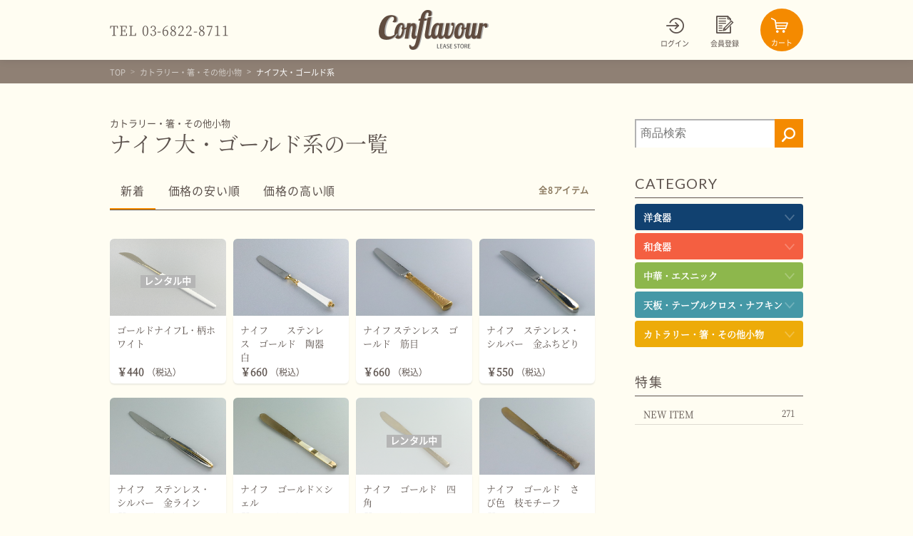

--- FILE ---
content_type: text/html; charset=UTF-8
request_url: https://conflavour.com/shop/subcategory.php?id=185
body_size: 231719
content:
<!DOCTYPE html>
<html lang="ja" class="">

<head>

<!-- Global site tag (gtag.js) - Google Analytics -->
<script async src="https://www.googletagmanager.com/gtag/js?id=UA-141367556-1"></script>
<script>
  window.dataLayer = window.dataLayer || [];
  function gtag(){dataLayer.push(arguments);}
  gtag('js', new Date());

  gtag('config', 'UA-141367556-1');
</script>    

<meta charset="utf-8">
<meta name="viewport" content="width=device-width, initial-scale=1.0">
<meta http-equiv="X-UA-Compatible" content="ie=edge">
<link rel="canonical" href="">

<meta name="keywords" content="conflavour,ショップ,食器レンタル,食器,レンタル,リース,神宮前,撮影,撮映,スタイリング,テーブルウエア,食器リース,コーディネート,オンラインストア,オンライン,撮影小物,ネットレンタル" />
<meta name="author" content="AWESOME" />
<meta name="copyright" content="AWESOME" />

<meta property="og:image" content="https://conflavour.com" />
<link rel="icon" type="image/vnd.microsoft.icon" href="https://conflavour.com">
<link rel="shortcut icon" type="image/x-icon" href="https://conflavour.com">

<!-- iOS Safari and Chrome -->
<link rel="apple-touch-icon" sizes="57x57" href="https://conflavour.com/webimg/resize/trim/57/57">
<link rel="apple-touch-icon" sizes="60x60" href="https://conflavour.com/webimg/resize/trim/60/60">
<link rel="apple-touch-icon" sizes="72x72" href="https://conflavour.com/webimg/resize/trim/72/72">
<link rel="apple-touch-icon" sizes="76x76" href="https://conflavour.com/webimg/resize/trim/76/76">
<link rel="apple-touch-icon" sizes="114x114" href="https://conflavour.com/webimg/resize/trim/114/114">
<link rel="apple-touch-icon" sizes="120x120" href="https://conflavour.com/webimg/resize/trim/120/120">
<link rel="apple-touch-icon" sizes="144x144" href="https://conflavour.com/webimg/resize/trim/144/144">
<link rel="apple-touch-icon" sizes="152x152" href="https://conflavour.com/webimg/resize/trim/152/152">
<link rel="apple-touch-icon" sizes="180x180" href="https://conflavour.com/webimg/resize/trim/180/180">

<!-- Android標準ブラウザ(一部) -->
<!--<link rel="icon" type="image/png" sizes="192x192" href="https://conflavour.com/webimg/resize/trim/192/192">-->

<link href="css/main.css" rel="stylesheet" type="text/css" />

<!-- common -->
<link href="/css/common.css" rel="stylesheet" type="text/css" /><!-- flavour customize -->
<link href="/user/css/list.css" rel="stylesheet" type="text/css" />

<title>「カトラリー・箸・その他小物」ナイフ大・ゴールド系の商品一覧 | conflavour | 撮影用のテーブルウェアのオンラインリースショップ</title>
<meta name="description" content="conflavourの「カトラリー・箸・その他小物」ナイフ大・ゴールド系の商品一覧です。基本レンタル期間は7泊8日なので余裕をもってご利用いただけます。 ショップに行けない場合でも、本サイト上でコーディネイト、発送手配まで行うことが可能です。" />
<meta name="keywords" content="conflavour,ショップ,食器レンタル,食器,レンタル,リース,神宮前,撮影,撮映,スタイリング,テーブルウエア,食器リース,コーディネート,オンラインストア,オンライン,撮影小物,ネットレンタル" />
</head>

<body class="page-index">
  <div class="page-container">

        <header class="header-holder">
  <div class="header-fixedWraper">
    <div class="container header-container">
      <div class="header-container_inner">
        <h3 class="header-tel sp_hidden t_min">TEL <span class="header-tel_text">03-6822-8711</span></h3>
        <h2 class="header-logo">
          <a href="/Controller.php?act=page_home" class="header-logo_link" title="conflavour | 撮影用のテーブルウェアのオンラインリースショップ">
            <img src="/user/image/theme/logo.svg" alt="conflavour | 撮影用のテーブルウェアのオンラインリースショップ">
          </a>
        </h2>
        <nav class="header-nav_holder">
          <ul class="header-nav_wraper">
                        <li class="header-nav_each">
              <a href="/Controller.php?act=page_login_form" class="header-nav_link" title="ログイン">
                <i class="icon icon-login header-nav_icon"></i>
                <span class="header-nav_text">ログイン</span>
              </a>
            </li>
            <li class="header-nav_each">
              <a href="/Controller.php?act=page_register" class="header-nav_link" title="会員登録">
                <i class="icon icon-register header-nav_icon"></i>
                <span class="header-nav_text">会員登録</span>
              </a>
            </li>
                        <li class="header-nav_each header-nav_circle">
              <a href="/Controller.php?act=page_cart" class="header-nav_link" title="カート">
                <i class="icon icon-cart header-nav_icon"></i>
                <span class="header-nav_text">カート</span>
              </a>
            </li>
          </ul>
        </nav>
        <a class="header-opener_holder pc_hidden header-openerHolder">
          <p class="header-opener">
            <i class="icon icon-menu header-opener_icon"></i>
          </p>
        </a>
      </div>
    </div>
  </div>
</header>    
    <main class="main-contaienr">
        <aside class="bread-holder">
          <ul class="bread-wraper container">
            <li class="bread-each bread-top"><a href="/Controller.php?act=page_home" class="bread-link"><span class="bread-link_text">TOP</span></a></li>
            <li class="bread-each bread-top"><a href="/Controller.php?act=page_category&id=5" class="bread-link"><span class="bread-link_text">カトラリー・箸・その他小物</span></a></li>
            <li class="bread-each bread-current">
              <p class="bread-link"><span class="bread-link_text">ナイフ大・ゴールド系</span></p>
            </li>
          </ul>
        </aside>

      <div class="container lCol-holder sp_containerWide">
        <div class="lCol-main">

<div class="sp_container">
  <p>カトラリー・箸・その他小物<p>
  <h2 class="title">ナイフ大・ゴールド系の一覧</h2>
</div>
<span class="headerScrolling-trigger"></span>

          <section class="lSec-panel">
            <header class="list-header_holder">
              <aside class="list-amout_holder">
                <div class="list-total">全<span class="list-total_num">8</span>アイテム</div>
                <div class="list-pager pager-holder">
                  <ul class="pager-wraper">
                                      </ul>
                </div>
              </aside>
              <ul class="list-category">
                <li class="list-category_each current">
                  <a href="/Controller.php?act=page_subcategory&id=185" class="list-category_link" title="新着">新着</a>
                </li>
                <li class="list-category_each">
                  <a href="/Controller.php?act=page_subcategory&id=185&o=price&s=0" class="list-category_link" title="価格の安い順">価格の安い順</a>
                </li>
                <li class="list-category_each">
                  <a href="/Controller.php?act=page_subcategory&id=185&o=price&s=1" class="list-category_link" title="価格の高い順">価格の高い順</a>
                </li>
              </ul>
            </header>
            <div class="sp_container productList-holder">
              <div class="productList-wraper">
                                                                                                                                <article class="lGrid-each productList-each productList-each_soldout">
                  <a href="/Controller.php?act=page_item&id=I00004598" class="productList-link">
                    <div class="productList-imageWraper">
                      <img src="/showItemImage.php?l=0&id=I00004598&h=300&w=300" alt="" class="stretch-natural">
                                                <span class="productList-tag_wraper">
                            <span class="productList-tag">レンタル中</span>
                        </span>
                                            </div>
                    <div class="productList-contents_holder" data-mh="productList-contents_holder">
                      <h2 class="productList-title" data-mh="productList-title">
                        <span class="productList-title_inner">ゴールドナイフL・柄ホワイト</span>
                      </h2>
                      <h3 class="productList-price t_font_en_min">
                        <span class="t_bold">￥440</span>
                        <span class="productList-price_ja">（税込）</span>
                      </h3>
                    </div>
                  </a>
                </article>
                                                                                                                                <article class="lGrid-each productList-each">
                  <a href="/Controller.php?act=page_item&id=I00004337" class="productList-link">
                    <div class="productList-imageWraper">
                      <img src="/showItemImage.php?l=0&id=I00004337&h=300&w=300" alt="" class="stretch-natural">
                                            </div>
                    <div class="productList-contents_holder" data-mh="productList-contents_holder">
                      <h2 class="productList-title" data-mh="productList-title">
                        <span class="productList-title_inner">ナイフ　　ステンレス　ゴールド　陶器　白</span>
                      </h2>
                      <h3 class="productList-price t_font_en_min">
                        <span class="t_bold">￥660</span>
                        <span class="productList-price_ja">（税込）</span>
                      </h3>
                    </div>
                  </a>
                </article>
                                                                                                                                <article class="lGrid-each productList-each">
                  <a href="/Controller.php?act=page_item&id=I00000056" class="productList-link">
                    <div class="productList-imageWraper">
                      <img src="/showItemImage.php?l=0&id=I00000056&h=300&w=300" alt="" class="stretch-natural">
                                            </div>
                    <div class="productList-contents_holder" data-mh="productList-contents_holder">
                      <h2 class="productList-title" data-mh="productList-title">
                        <span class="productList-title_inner">ナイフ ステンレス　ゴールド　筋目</span>
                      </h2>
                      <h3 class="productList-price t_font_en_min">
                        <span class="t_bold">￥660</span>
                        <span class="productList-price_ja">（税込）</span>
                      </h3>
                    </div>
                  </a>
                </article>
                                                                                                                                <article class="lGrid-each productList-each">
                  <a href="/Controller.php?act=page_item&id=I00000047" class="productList-link">
                    <div class="productList-imageWraper">
                      <img src="/showItemImage.php?l=0&id=I00000047&h=300&w=300" alt="" class="stretch-natural">
                                            </div>
                    <div class="productList-contents_holder" data-mh="productList-contents_holder">
                      <h2 class="productList-title" data-mh="productList-title">
                        <span class="productList-title_inner">ナイフ　ステンレス・シルバー　金ふちどり</span>
                      </h2>
                      <h3 class="productList-price t_font_en_min">
                        <span class="t_bold">￥550</span>
                        <span class="productList-price_ja">（税込）</span>
                      </h3>
                    </div>
                  </a>
                </article>
                                                                                                                                <article class="lGrid-each productList-each">
                  <a href="/Controller.php?act=page_item&id=I00000022" class="productList-link">
                    <div class="productList-imageWraper">
                      <img src="/showItemImage.php?l=0&id=I00000022&h=300&w=300" alt="" class="stretch-natural">
                                            </div>
                    <div class="productList-contents_holder" data-mh="productList-contents_holder">
                      <h2 class="productList-title" data-mh="productList-title">
                        <span class="productList-title_inner">ナイフ　ステンレス・シルバー　金ライン</span>
                      </h2>
                      <h3 class="productList-price t_font_en_min">
                        <span class="t_bold">￥660</span>
                        <span class="productList-price_ja">（税込）</span>
                      </h3>
                    </div>
                  </a>
                </article>
                                                                                                                                <article class="lGrid-each productList-each">
                  <a href="/Controller.php?act=page_item&id=I00000014" class="productList-link">
                    <div class="productList-imageWraper">
                      <img src="/showItemImage.php?l=0&id=I00000014&h=300&w=300" alt="" class="stretch-natural">
                                            </div>
                    <div class="productList-contents_holder" data-mh="productList-contents_holder">
                      <h2 class="productList-title" data-mh="productList-title">
                        <span class="productList-title_inner">ナイフ　ゴールド×シェル</span>
                      </h2>
                      <h3 class="productList-price t_font_en_min">
                        <span class="t_bold">￥550</span>
                        <span class="productList-price_ja">（税込）</span>
                      </h3>
                    </div>
                  </a>
                </article>
                                                                                                                                <article class="lGrid-each productList-each productList-each_soldout">
                  <a href="/Controller.php?act=page_item&id=I00000006" class="productList-link">
                    <div class="productList-imageWraper">
                      <img src="/showItemImage.php?l=0&id=I00000006&h=300&w=300" alt="" class="stretch-natural">
                                                <span class="productList-tag_wraper">
                            <span class="productList-tag">レンタル中</span>
                        </span>
                                            </div>
                    <div class="productList-contents_holder" data-mh="productList-contents_holder">
                      <h2 class="productList-title" data-mh="productList-title">
                        <span class="productList-title_inner">ナイフ　ゴールド　四角</span>
                      </h2>
                      <h3 class="productList-price t_font_en_min">
                        <span class="t_bold">￥550</span>
                        <span class="productList-price_ja">（税込）</span>
                      </h3>
                    </div>
                  </a>
                </article>
                                                                                                                                <article class="lGrid-each productList-each">
                  <a href="/Controller.php?act=page_item&id=I00000003" class="productList-link">
                    <div class="productList-imageWraper">
                      <img src="/showItemImage.php?l=0&id=I00000003&h=300&w=300" alt="" class="stretch-natural">
                                            </div>
                    <div class="productList-contents_holder" data-mh="productList-contents_holder">
                      <h2 class="productList-title" data-mh="productList-title">
                        <span class="productList-title_inner">ナイフ　ゴールド　さび色　枝モチーフ</span>
                      </h2>
                      <h3 class="productList-price t_font_en_min">
                        <span class="t_bold">￥880</span>
                        <span class="productList-price_ja">（税込）</span>
                      </h3>
                    </div>
                  </a>
                </article>
                              </div>
            </div>
            <footer class="list-footer_holder">
              <aside class="list-amout_holder">
                <div class="list-total">全<span class="list-total_num">8</span>アイテム</div>
                <div class="list-pager pager-holder">
                  <ul class="pager-wraper">
                                      </ul>
                </div>
              </aside>
            </footer>

          </section>

        </div><!-- //end of main col -->

                 <div class="lCol-side sp_hidden">
  <aside class="search-holder lSec-panel">
    <form action="/Controller.php" method="post">
      <div class="search-box_wraper">
        <input type="text" name="keyword" class="search-input" value="" placeholder="商品検索">
        <button class="search-button button-hasIcon" type="submit">
          <i class="icon icon-search search-button_icon"></i>
        </button>
        <input name="act" value="page_search" type="hidden">
      </div>
    </form>
  </aside>
  <section class="lSec-panel">
    <header class="lSec-title_holder">
      <h2 class="lSec-title_text"><span class="t_en">CATEGORY</span></h2>
    </header>
    <nav class="lSec-container_side">
      <ul class="majorKategorie-holder">
                                        <li class="majorKategorie-each">
          <span class="majorKategorie-each_link t_min bg_blue ">
            <span class="majorKategorie-each_name">洋食器</span>
            <span class="majorKategorie-each_iconHolder">
              <i class="icon icon-arrow2_down majorKategorie-icon_down"></i>
              <i class="icon icon-arrow2_up majorKategorie-icon_up"></i>
            </span>
					</span>
          <ul class="kategorie-holder">
                                    <li class="kategorie-each">
              <a href="/Controller.php?act=page_subcategory&id=1" class="kategorie-each_link kategorie-hasNum t_min">
                <span class="kategorie-each_name">LLサイズ　大皿（３０cm〜）</span>
                <span class="kategorie-each_num">16</span>
              </a>
            </li>
                                    <li class="kategorie-each">
              <a href="/Controller.php?act=page_subcategory&id=2" class="kategorie-each_link kategorie-hasNum t_min">
                <span class="kategorie-each_name">Lサイズ　ミート皿（２５cm〜）</span>
                <span class="kategorie-each_num">85</span>
              </a>
            </li>
                                    <li class="kategorie-each">
              <a href="/Controller.php?act=page_subcategory&id=3" class="kategorie-each_link kategorie-hasNum t_min">
                <span class="kategorie-each_name">Mサイズ　フィッシュ皿（２０cm〜）</span>
                <span class="kategorie-each_num">81</span>
              </a>
            </li>
                                    <li class="kategorie-each">
              <a href="/Controller.php?act=page_subcategory&id=4" class="kategorie-each_link kategorie-hasNum t_min">
                <span class="kategorie-each_name">Sサイズ　ケーキ皿（１０cm〜）</span>
                <span class="kategorie-each_num">42</span>
              </a>
            </li>
                                    <li class="kategorie-each">
              <a href="/Controller.php?act=page_subcategory&id=5" class="kategorie-each_link kategorie-hasNum t_min">
                <span class="kategorie-each_name">SSサイズ　ミニ皿など</span>
                <span class="kategorie-each_num">98</span>
              </a>
            </li>
                                    <li class="kategorie-each">
              <a href="/Controller.php?act=page_subcategory&id=6" class="kategorie-each_link kategorie-hasNum t_min">
                <span class="kategorie-each_name">変形皿・プレート</span>
                <span class="kategorie-each_num">32</span>
              </a>
            </li>
                                    <li class="kategorie-each">
              <a href="/Controller.php?act=page_subcategory&id=7" class="kategorie-each_link kategorie-hasNum t_min">
                <span class="kategorie-each_name">スクエアプレート ・角皿</span>
                <span class="kategorie-each_num">48</span>
              </a>
            </li>
                                    <li class="kategorie-each">
              <a href="/Controller.php?act=page_subcategory&id=8" class="kategorie-each_link kategorie-hasNum t_min">
                <span class="kategorie-each_name">耐熱皿・グラタン皿　</span>
                <span class="kategorie-each_num">23</span>
              </a>
            </li>
                                    <li class="kategorie-each">
              <a href="/Controller.php?act=page_subcategory&id=11" class="kategorie-each_link kategorie-hasNum t_min">
                <span class="kategorie-each_name">スープ皿・ボール</span>
                <span class="kategorie-each_num">69</span>
              </a>
            </li>
                                    <li class="kategorie-each">
              <a href="/Controller.php?act=page_subcategory&id=130" class="kategorie-each_link kategorie-hasNum t_min">
                <span class="kategorie-each_name">ガラスボウル S</span>
                <span class="kategorie-each_num">16</span>
              </a>
            </li>
                                    <li class="kategorie-each">
              <a href="/Controller.php?act=page_subcategory&id=131" class="kategorie-each_link kategorie-hasNum t_min">
                <span class="kategorie-each_name">ガラスボウル M</span>
                <span class="kategorie-each_num">28</span>
              </a>
            </li>
                                    <li class="kategorie-each">
              <a href="/Controller.php?act=page_subcategory&id=137" class="kategorie-each_link kategorie-hasNum t_min">
                <span class="kategorie-each_name">ガラスボウル L</span>
                <span class="kategorie-each_num">8</span>
              </a>
            </li>
                                    <li class="kategorie-each">
              <a href="/Controller.php?act=page_subcategory&id=132" class="kategorie-each_link kategorie-hasNum t_min">
                <span class="kategorie-each_name">ガラスボウル LL</span>
                <span class="kategorie-each_num">6</span>
              </a>
            </li>
                                    <li class="kategorie-each">
              <a href="/Controller.php?act=page_subcategory&id=133" class="kategorie-each_link kategorie-hasNum t_min">
                <span class="kategorie-each_name">ガラスプレート S</span>
                <span class="kategorie-each_num">13</span>
              </a>
            </li>
                                    <li class="kategorie-each">
              <a href="/Controller.php?act=page_subcategory&id=134" class="kategorie-each_link kategorie-hasNum t_min">
                <span class="kategorie-each_name">ガラスプレート M</span>
                <span class="kategorie-each_num">15</span>
              </a>
            </li>
                                    <li class="kategorie-each">
              <a href="/Controller.php?act=page_subcategory&id=135" class="kategorie-each_link kategorie-hasNum t_min">
                <span class="kategorie-each_name">ガラスプレート L</span>
                <span class="kategorie-each_num">17</span>
              </a>
            </li>
                                    <li class="kategorie-each">
              <a href="/Controller.php?act=page_subcategory&id=136" class="kategorie-each_link kategorie-hasNum t_min">
                <span class="kategorie-each_name">ガラスプレート LL</span>
                <span class="kategorie-each_num">12</span>
              </a>
            </li>
                                    <li class="kategorie-each">
              <a href="/Controller.php?act=page_subcategory&id=129" class="kategorie-each_link kategorie-hasNum t_min">
                <span class="kategorie-each_name">パフェグラス・コンフォート皿</span>
                <span class="kategorie-each_num">10</span>
              </a>
            </li>
                                    <li class="kategorie-each">
              <a href="/Controller.php?act=page_subcategory&id=128" class="kategorie-each_link kategorie-hasNum t_min">
                <span class="kategorie-each_name">調理系ガラスボウル</span>
                <span class="kategorie-each_num">18</span>
              </a>
            </li>
                                    <li class="kategorie-each">
              <a href="/Controller.php?act=page_subcategory&id=120" class="kategorie-each_link kategorie-hasNum t_min">
                <span class="kategorie-each_name">ワイングラス</span>
                <span class="kategorie-each_num">20</span>
              </a>
            </li>
                                    <li class="kategorie-each">
              <a href="/Controller.php?act=page_subcategory&id=121" class="kategorie-each_link kategorie-hasNum t_min">
                <span class="kategorie-each_name">足付きグラス</span>
                <span class="kategorie-each_num">15</span>
              </a>
            </li>
                                    <li class="kategorie-each">
              <a href="/Controller.php?act=page_subcategory&id=122" class="kategorie-each_link kategorie-hasNum t_min">
                <span class="kategorie-each_name">タンブラー S</span>
                <span class="kategorie-each_num">22</span>
              </a>
            </li>
                                    <li class="kategorie-each">
              <a href="/Controller.php?act=page_subcategory&id=123" class="kategorie-each_link kategorie-hasNum t_min">
                <span class="kategorie-each_name">タンブラー M</span>
                <span class="kategorie-each_num">14</span>
              </a>
            </li>
                                    <li class="kategorie-each">
              <a href="/Controller.php?act=page_subcategory&id=124" class="kategorie-each_link kategorie-hasNum t_min">
                <span class="kategorie-each_name">タンブラーL</span>
                <span class="kategorie-each_num">8</span>
              </a>
            </li>
                                    <li class="kategorie-each">
              <a href="/Controller.php?act=page_subcategory&id=125" class="kategorie-each_link kategorie-hasNum t_min">
                <span class="kategorie-each_name">カクテルグラス</span>
                <span class="kategorie-each_num">5</span>
              </a>
            </li>
                                    <li class="kategorie-each">
              <a href="/Controller.php?act=page_subcategory&id=126" class="kategorie-each_link kategorie-hasNum t_min">
                <span class="kategorie-each_name">デキャンタ・ピッチャーなど</span>
                <span class="kategorie-each_num">9</span>
              </a>
            </li>
                                    <li class="kategorie-each">
              <a href="/Controller.php?act=page_subcategory&id=9" class="kategorie-each_link kategorie-hasNum t_min">
                <span class="kategorie-each_name">カップ＆ソーサー</span>
                <span class="kategorie-each_num">25</span>
              </a>
            </li>
                                    <li class="kategorie-each">
              <a href="/Controller.php?act=page_subcategory&id=14" class="kategorie-each_link kategorie-hasNum t_min">
                <span class="kategorie-each_name">トレー、ボード</span>
                <span class="kategorie-each_num">41</span>
              </a>
            </li>
                                    <li class="kategorie-each">
              <a href="/Controller.php?act=page_subcategory&id=15" class="kategorie-each_link kategorie-hasNum t_min">
                <span class="kategorie-each_name">バスケット、ワイヤー</span>
                <span class="kategorie-each_num">34</span>
              </a>
            </li>
                                    <li class="kategorie-each">
              <a href="/Controller.php?act=page_subcategory&id=16" class="kategorie-each_link kategorie-hasNum t_min">
                <span class="kategorie-each_name">キッチン道具　鍋　スキレット</span>
                <span class="kategorie-each_num">9</span>
              </a>
            </li>
                                    <li class="kategorie-each">
              <a href="/Controller.php?act=page_subcategory&id=17" class="kategorie-each_link kategorie-hasNum t_min">
                <span class="kategorie-each_name">ソルト＆ペッパー　スパイス</span>
                <span class="kategorie-each_num">17</span>
              </a>
            </li>
                                    <li class="kategorie-each">
              <a href="/Controller.php?act=page_subcategory&id=79" class="kategorie-each_link kategorie-hasNum t_min">
                <span class="kategorie-each_name">シルバー製品　トレイ</span>
                <span class="kategorie-each_num">19</span>
              </a>
            </li>
                      </ul>
        </li>
                                        <li class="majorKategorie-each">
          <span class="majorKategorie-each_link t_min bg_lightred ">
            <span class="majorKategorie-each_name">和食器</span>
            <span class="majorKategorie-each_iconHolder">
              <i class="icon icon-arrow2_down majorKategorie-icon_down"></i>
              <i class="icon icon-arrow2_up majorKategorie-icon_up"></i>
            </span>
					</span>
          <ul class="kategorie-holder">
                                    <li class="kategorie-each">
              <a href="/Controller.php?act=page_subcategory&id=18" class="kategorie-each_link kategorie-hasNum t_min">
                <span class="kategorie-each_name">大皿（３０cm〜）</span>
                <span class="kategorie-each_num">36</span>
              </a>
            </li>
                                    <li class="kategorie-each">
              <a href="/Controller.php?act=page_subcategory&id=19" class="kategorie-each_link kategorie-hasNum t_min">
                <span class="kategorie-each_name">丸皿（２１〜２９cm）</span>
                <span class="kategorie-each_num">43</span>
              </a>
            </li>
                                    <li class="kategorie-each">
              <a href="/Controller.php?act=page_subcategory&id=20" class="kategorie-each_link kategorie-hasNum t_min">
                <span class="kategorie-each_name">丸皿（１６〜２１cm）</span>
                <span class="kategorie-each_num">41</span>
              </a>
            </li>
                                    <li class="kategorie-each">
              <a href="/Controller.php?act=page_subcategory&id=21" class="kategorie-each_link kategorie-hasNum t_min">
                <span class="kategorie-each_name">丸皿（１２〜１６cm）</span>
                <span class="kategorie-each_num">45</span>
              </a>
            </li>
                                    <li class="kategorie-each">
              <a href="/Controller.php?act=page_subcategory&id=109" class="kategorie-each_link kategorie-hasNum t_min">
                <span class="kategorie-each_name">丸皿（１２cm以下）</span>
                <span class="kategorie-each_num">22</span>
              </a>
            </li>
                                    <li class="kategorie-each">
              <a href="/Controller.php?act=page_subcategory&id=23" class="kategorie-each_link kategorie-hasNum t_min">
                <span class="kategorie-each_name">変形皿・輪花皿</span>
                <span class="kategorie-each_num">78</span>
              </a>
            </li>
                                    <li class="kategorie-each">
              <a href="/Controller.php?act=page_subcategory&id=26" class="kategorie-each_link kategorie-hasNum t_min">
                <span class="kategorie-each_name">楕円皿</span>
                <span class="kategorie-each_num">30</span>
              </a>
            </li>
                                    <li class="kategorie-each">
              <a href="/Controller.php?act=page_subcategory&id=27" class="kategorie-each_link kategorie-hasNum t_min">
                <span class="kategorie-each_name">正角皿</span>
                <span class="kategorie-each_num">59</span>
              </a>
            </li>
                                    <li class="kategorie-each">
              <a href="/Controller.php?act=page_subcategory&id=112" class="kategorie-each_link kategorie-hasNum t_min">
                <span class="kategorie-each_name">長角皿</span>
                <span class="kategorie-each_num">41</span>
              </a>
            </li>
                                    <li class="kategorie-each">
              <a href="/Controller.php?act=page_subcategory&id=22" class="kategorie-each_link kategorie-hasNum t_min">
                <span class="kategorie-each_name">豆鉢　豆皿</span>
                <span class="kategorie-each_num">89</span>
              </a>
            </li>
                                    <li class="kategorie-each">
              <a href="/Controller.php?act=page_subcategory&id=115" class="kategorie-each_link kategorie-hasNum t_min">
                <span class="kategorie-each_name">楕円鉢・楕円深皿</span>
                <span class="kategorie-each_num">16</span>
              </a>
            </li>
                                    <li class="kategorie-each">
              <a href="/Controller.php?act=page_subcategory&id=24" class="kategorie-each_link kategorie-hasNum t_min">
                <span class="kategorie-each_name">丸鉢・丸深皿 （16cm~）</span>
                <span class="kategorie-each_num">31</span>
              </a>
            </li>
                                    <li class="kategorie-each">
              <a href="/Controller.php?act=page_subcategory&id=25" class="kategorie-each_link kategorie-hasNum t_min">
                <span class="kategorie-each_name">丸鉢・丸深皿（10cm~16cm）</span>
                <span class="kategorie-each_num">77</span>
              </a>
            </li>
                                    <li class="kategorie-each">
              <a href="/Controller.php?act=page_subcategory&id=28" class="kategorie-each_link kategorie-hasNum t_min">
                <span class="kategorie-each_name">変形鉢</span>
                <span class="kategorie-each_num">65</span>
              </a>
            </li>
                                    <li class="kategorie-each">
              <a href="/Controller.php?act=page_subcategory&id=118" class="kategorie-each_link kategorie-hasNum t_min">
                <span class="kategorie-each_name">蓋つき・鉢/丼</span>
                <span class="kategorie-each_num">22</span>
              </a>
            </li>
                                    <li class="kategorie-each">
              <a href="/Controller.php?act=page_subcategory&id=117" class="kategorie-each_link kategorie-hasNum t_min">
                <span class="kategorie-each_name">どんぶり</span>
                <span class="kategorie-each_num">33</span>
              </a>
            </li>
                                    <li class="kategorie-each">
              <a href="/Controller.php?act=page_subcategory&id=29" class="kategorie-each_link kategorie-hasNum t_min">
                <span class="kategorie-each_name">茶碗</span>
                <span class="kategorie-each_num">78</span>
              </a>
            </li>
                                    <li class="kategorie-each">
              <a href="/Controller.php?act=page_subcategory&id=119" class="kategorie-each_link kategorie-hasNum t_min">
                <span class="kategorie-each_name">茶碗蒸し</span>
                <span class="kategorie-each_num">7</span>
              </a>
            </li>
                                    <li class="kategorie-each">
              <a href="/Controller.php?act=page_subcategory&id=31" class="kategorie-each_link kategorie-hasNum t_min">
                <span class="kategorie-each_name">お椀（木地）</span>
                <span class="kategorie-each_num">13</span>
              </a>
            </li>
                                    <li class="kategorie-each">
              <a href="/Controller.php?act=page_subcategory&id=110" class="kategorie-each_link kategorie-hasNum t_min">
                <span class="kategorie-each_name">高台・足つき</span>
                <span class="kategorie-each_num">10</span>
              </a>
            </li>
                                    <li class="kategorie-each">
              <a href="/Controller.php?act=page_subcategory&id=111" class="kategorie-each_link kategorie-hasNum t_min">
                <span class="kategorie-each_name">モチーフ系</span>
                <span class="kategorie-each_num">29</span>
              </a>
            </li>
                                    <li class="kategorie-each">
              <a href="/Controller.php?act=page_subcategory&id=138" class="kategorie-each_link kategorie-hasNum t_min">
                <span class="kategorie-each_name">ガラス鉢 S</span>
                <span class="kategorie-each_num">8</span>
              </a>
            </li>
                                    <li class="kategorie-each">
              <a href="/Controller.php?act=page_subcategory&id=139" class="kategorie-each_link kategorie-hasNum t_min">
                <span class="kategorie-each_name">ガラス皿 S</span>
                <span class="kategorie-each_num">6</span>
              </a>
            </li>
                                    <li class="kategorie-each">
              <a href="/Controller.php?act=page_subcategory&id=140" class="kategorie-each_link kategorie-hasNum t_min">
                <span class="kategorie-each_name">ガラス変形皿</span>
                <span class="kategorie-each_num">23</span>
              </a>
            </li>
                                    <li class="kategorie-each">
              <a href="/Controller.php?act=page_subcategory&id=141" class="kategorie-each_link kategorie-hasNum t_min">
                <span class="kategorie-each_name">ガラス変形鉢・片口</span>
                <span class="kategorie-each_num">19</span>
              </a>
            </li>
                                    <li class="kategorie-each">
              <a href="/Controller.php?act=page_subcategory&id=142" class="kategorie-each_link kategorie-hasNum t_min">
                <span class="kategorie-each_name">ガラス鉢 M</span>
                <span class="kategorie-each_num">21</span>
              </a>
            </li>
                                    <li class="kategorie-each">
              <a href="/Controller.php?act=page_subcategory&id=143" class="kategorie-each_link kategorie-hasNum t_min">
                <span class="kategorie-each_name">ガラス皿 M</span>
                <span class="kategorie-each_num">14</span>
              </a>
            </li>
                                    <li class="kategorie-each">
              <a href="/Controller.php?act=page_subcategory&id=144" class="kategorie-each_link kategorie-hasNum t_min">
                <span class="kategorie-each_name">ガラス鉢 L</span>
                <span class="kategorie-each_num">4</span>
              </a>
            </li>
                                    <li class="kategorie-each">
              <a href="/Controller.php?act=page_subcategory&id=145" class="kategorie-each_link kategorie-hasNum t_min">
                <span class="kategorie-each_name">ガラス皿 L</span>
                <span class="kategorie-each_num">11</span>
              </a>
            </li>
                                    <li class="kategorie-each">
              <a href="/Controller.php?act=page_subcategory&id=146" class="kategorie-each_link kategorie-hasNum t_min">
                <span class="kategorie-each_name">ガラス LL</span>
                <span class="kategorie-each_num">3</span>
              </a>
            </li>
                                    <li class="kategorie-each">
              <a href="/Controller.php?act=page_subcategory&id=34" class="kategorie-each_link kategorie-hasNum t_min">
                <span class="kategorie-each_name">ガラス皿・ガラス鉢</span>
                <span class="kategorie-each_num">0</span>
              </a>
            </li>
                                    <li class="kategorie-each">
              <a href="/Controller.php?act=page_subcategory&id=35" class="kategorie-each_link kategorie-hasNum t_min">
                <span class="kategorie-each_name">酒器（磁器　陶器）</span>
                <span class="kategorie-each_num">17</span>
              </a>
            </li>
                                    <li class="kategorie-each">
              <a href="/Controller.php?act=page_subcategory&id=147" class="kategorie-each_link kategorie-hasNum t_min">
                <span class="kategorie-each_name">酒器（ガラス）</span>
                <span class="kategorie-each_num">15</span>
              </a>
            </li>
                                    <li class="kategorie-each">
              <a href="/Controller.php?act=page_subcategory&id=30" class="kategorie-each_link kategorie-hasNum t_min">
                <span class="kategorie-each_name">湯のみ・急須</span>
                <span class="kategorie-each_num">38</span>
              </a>
            </li>
                                    <li class="kategorie-each">
              <a href="/Controller.php?act=page_subcategory&id=116" class="kategorie-each_link kategorie-hasNum t_min">
                <span class="kategorie-each_name">そばちょこ</span>
                <span class="kategorie-each_num">10</span>
              </a>
            </li>
                                    <li class="kategorie-each">
              <a href="/Controller.php?act=page_subcategory&id=39" class="kategorie-each_link kategorie-hasNum t_min">
                <span class="kategorie-each_name">片口</span>
                <span class="kategorie-each_num">16</span>
              </a>
            </li>
                                    <li class="kategorie-each">
              <a href="/Controller.php?act=page_subcategory&id=149" class="kategorie-each_link kategorie-hasNum t_min">
                <span class="kategorie-each_name">漆器・お椀(蓋なし)</span>
                <span class="kategorie-each_num">22</span>
              </a>
            </li>
                                    <li class="kategorie-each">
              <a href="/Controller.php?act=page_subcategory&id=148" class="kategorie-each_link kategorie-hasNum t_min">
                <span class="kategorie-each_name">漆器・お椀(蓋あり)</span>
                <span class="kategorie-each_num">15</span>
              </a>
            </li>
                                    <li class="kategorie-each">
              <a href="/Controller.php?act=page_subcategory&id=32" class="kategorie-each_link kategorie-hasNum t_min">
                <span class="kategorie-each_name">漆器（角盆）</span>
                <span class="kategorie-each_num">54</span>
              </a>
            </li>
                                    <li class="kategorie-each">
              <a href="/Controller.php?act=page_subcategory&id=150" class="kategorie-each_link kategorie-hasNum t_min">
                <span class="kategorie-each_name">漆器（皿）</span>
                <span class="kategorie-each_num">13</span>
              </a>
            </li>
                                    <li class="kategorie-each">
              <a href="/Controller.php?act=page_subcategory&id=151" class="kategorie-each_link kategorie-hasNum t_min">
                <span class="kategorie-each_name">漆器（深皿・鉢）</span>
                <span class="kategorie-each_num">10</span>
              </a>
            </li>
                                    <li class="kategorie-each">
              <a href="/Controller.php?act=page_subcategory&id=152" class="kategorie-each_link kategorie-hasNum t_min">
                <span class="kategorie-each_name">漆器（菓子皿）</span>
                <span class="kategorie-each_num">20</span>
              </a>
            </li>
                                    <li class="kategorie-each">
              <a href="/Controller.php?act=page_subcategory&id=153" class="kategorie-each_link kategorie-hasNum t_min">
                <span class="kategorie-each_name">漆器（変わり型）</span>
                <span class="kategorie-each_num">14</span>
              </a>
            </li>
                                    <li class="kategorie-each">
              <a href="/Controller.php?act=page_subcategory&id=154" class="kategorie-each_link kategorie-hasNum t_min">
                <span class="kategorie-each_name">漆器（丸盆）</span>
                <span class="kategorie-each_num">24</span>
              </a>
            </li>
                                    <li class="kategorie-each">
              <a href="/Controller.php?act=page_subcategory&id=155" class="kategorie-each_link kategorie-hasNum t_min">
                <span class="kategorie-each_name">漆器（半月盆）</span>
                <span class="kategorie-each_num">6</span>
              </a>
            </li>
                                    <li class="kategorie-each">
              <a href="/Controller.php?act=page_subcategory&id=157" class="kategorie-each_link kategorie-hasNum t_min">
                <span class="kategorie-each_name">漆器（変形盆）</span>
                <span class="kategorie-each_num">5</span>
              </a>
            </li>
                                    <li class="kategorie-each">
              <a href="/Controller.php?act=page_subcategory&id=38" class="kategorie-each_link kategorie-hasNum t_min">
                <span class="kategorie-each_name">屠蘇器、重箱</span>
                <span class="kategorie-each_num">7</span>
              </a>
            </li>
                                    <li class="kategorie-each">
              <a href="/Controller.php?act=page_subcategory&id=162" class="kategorie-each_link kategorie-hasNum t_min">
                <span class="kategorie-each_name">木地盆</span>
                <span class="kategorie-each_num">30</span>
              </a>
            </li>
                                    <li class="kategorie-each">
              <a href="/Controller.php?act=page_subcategory&id=160" class="kategorie-each_link kategorie-hasNum t_min">
                <span class="kategorie-each_name">マス・飯台・三方</span>
                <span class="kategorie-each_num">10</span>
              </a>
            </li>
                                    <li class="kategorie-each">
              <a href="/Controller.php?act=page_subcategory&id=33" class="kategorie-each_link kategorie-hasNum t_min">
                <span class="kategorie-each_name">土鍋、鉄鍋、コンロ、鍋敷き</span>
                <span class="kategorie-each_num">31</span>
              </a>
            </li>
                                    <li class="kategorie-each">
              <a href="/Controller.php?act=page_subcategory&id=36" class="kategorie-each_link kategorie-hasNum t_min">
                <span class="kategorie-each_name">すだれ</span>
                <span class="kategorie-each_num">5</span>
              </a>
            </li>
                                    <li class="kategorie-each">
              <a href="/Controller.php?act=page_subcategory&id=37" class="kategorie-each_link kategorie-hasNum t_min">
                <span class="kategorie-each_name">竹・ざる</span>
                <span class="kategorie-each_num">35</span>
              </a>
            </li>
                                    <li class="kategorie-each">
              <a href="/Controller.php?act=page_subcategory&id=231" class="kategorie-each_link kategorie-hasNum t_min">
                <span class="kategorie-each_name">竹・かご</span>
                <span class="kategorie-each_num">10</span>
              </a>
            </li>
                                    <li class="kategorie-each">
              <a href="/Controller.php?act=page_subcategory&id=232" class="kategorie-each_link kategorie-hasNum t_min">
                <span class="kategorie-each_name">竹・トレイ / 敷物</span>
                <span class="kategorie-each_num">6</span>
              </a>
            </li>
                                    <li class="kategorie-each">
              <a href="/Controller.php?act=page_subcategory&id=233" class="kategorie-each_link kategorie-hasNum t_min">
                <span class="kategorie-each_name">竹・工芸 / 和紙</span>
                <span class="kategorie-each_num">10</span>
              </a>
            </li>
                                    <li class="kategorie-each">
              <a href="/Controller.php?act=page_subcategory&id=230" class="kategorie-each_link kategorie-hasNum t_min">
                <span class="kategorie-each_name">そば・せいろ</span>
                <span class="kategorie-each_num">3</span>
              </a>
            </li>
                                    <li class="kategorie-each">
              <a href="/Controller.php?act=page_subcategory&id=114" class="kategorie-each_link kategorie-hasNum t_min">
                <span class="kategorie-each_name">和・小物</span>
                <span class="kategorie-each_num">3</span>
              </a>
            </li>
                                    <li class="kategorie-each">
              <a href="/Controller.php?act=page_subcategory&id=113" class="kategorie-each_link kategorie-hasNum t_min">
                <span class="kategorie-each_name">薬味入れ</span>
                <span class="kategorie-each_num">8</span>
              </a>
            </li>
                      </ul>
        </li>
                                        <li class="majorKategorie-each">
          <span class="majorKategorie-each_link t_min bg_green ">
            <span class="majorKategorie-each_name">中華・エスニック</span>
            <span class="majorKategorie-each_iconHolder">
              <i class="icon icon-arrow2_down majorKategorie-icon_down"></i>
              <i class="icon icon-arrow2_up majorKategorie-icon_up"></i>
            </span>
					</span>
          <ul class="kategorie-holder">
                                    <li class="kategorie-each">
              <a href="/Controller.php?act=page_subcategory&id=40" class="kategorie-each_link kategorie-hasNum t_min">
                <span class="kategorie-each_name">LLサイズ・皿</span>
                <span class="kategorie-each_num">5</span>
              </a>
            </li>
                                    <li class="kategorie-each">
              <a href="/Controller.php?act=page_subcategory&id=41" class="kategorie-each_link kategorie-hasNum t_min">
                <span class="kategorie-each_name">Lサイズ・皿</span>
                <span class="kategorie-each_num">10</span>
              </a>
            </li>
                                    <li class="kategorie-each">
              <a href="/Controller.php?act=page_subcategory&id=42" class="kategorie-each_link kategorie-hasNum t_min">
                <span class="kategorie-each_name">Mサイズ・皿</span>
                <span class="kategorie-each_num">11</span>
              </a>
            </li>
                                    <li class="kategorie-each">
              <a href="/Controller.php?act=page_subcategory&id=43" class="kategorie-each_link kategorie-hasNum t_min">
                <span class="kategorie-each_name">Sサイズ・皿</span>
                <span class="kategorie-each_num">17</span>
              </a>
            </li>
                                    <li class="kategorie-each">
              <a href="/Controller.php?act=page_subcategory&id=44" class="kategorie-each_link kategorie-hasNum t_min">
                <span class="kategorie-each_name">SSサイズ・皿</span>
                <span class="kategorie-each_num">11</span>
              </a>
            </li>
                                    <li class="kategorie-each">
              <a href="/Controller.php?act=page_subcategory&id=45" class="kategorie-each_link kategorie-hasNum t_min">
                <span class="kategorie-each_name">中華・深皿</span>
                <span class="kategorie-each_num">7</span>
              </a>
            </li>
                                    <li class="kategorie-each">
              <a href="/Controller.php?act=page_subcategory&id=46" class="kategorie-each_link kategorie-hasNum t_min">
                <span class="kategorie-each_name">L・Mサイズ・鉢</span>
                <span class="kategorie-each_num">9</span>
              </a>
            </li>
                                    <li class="kategorie-each">
              <a href="/Controller.php?act=page_subcategory&id=47" class="kategorie-each_link kategorie-hasNum t_min">
                <span class="kategorie-each_name">Sサイズ・鉢</span>
                <span class="kategorie-each_num">11</span>
              </a>
            </li>
                                    <li class="kategorie-each">
              <a href="/Controller.php?act=page_subcategory&id=48" class="kategorie-each_link kategorie-hasNum t_min">
                <span class="kategorie-each_name">ラーメン鉢</span>
                <span class="kategorie-each_num">8</span>
              </a>
            </li>
                                    <li class="kategorie-each">
              <a href="/Controller.php?act=page_subcategory&id=49" class="kategorie-each_link kategorie-hasNum t_min">
                <span class="kategorie-each_name">楕円皿、角皿、変形皿</span>
                <span class="kategorie-each_num">22</span>
              </a>
            </li>
                                    <li class="kategorie-each">
              <a href="/Controller.php?act=page_subcategory&id=50" class="kategorie-each_link kategorie-hasNum t_min">
                <span class="kategorie-each_name">茶器、酒器</span>
                <span class="kategorie-each_num">5</span>
              </a>
            </li>
                                    <li class="kategorie-each">
              <a href="/Controller.php?act=page_subcategory&id=51" class="kategorie-each_link kategorie-hasNum t_min">
                <span class="kategorie-each_name">塗盆、トレー全般</span>
                <span class="kategorie-each_num">5</span>
              </a>
            </li>
                                    <li class="kategorie-each">
              <a href="/Controller.php?act=page_subcategory&id=52" class="kategorie-each_link kategorie-hasNum t_min">
                <span class="kategorie-each_name">かご</span>
                <span class="kategorie-each_num">0</span>
              </a>
            </li>
                                    <li class="kategorie-each">
              <a href="/Controller.php?act=page_subcategory&id=53" class="kategorie-each_link kategorie-hasNum t_min">
                <span class="kategorie-each_name">セイロ</span>
                <span class="kategorie-each_num">4</span>
              </a>
            </li>
                                    <li class="kategorie-each">
              <a href="/Controller.php?act=page_subcategory&id=54" class="kategorie-each_link kategorie-hasNum t_min">
                <span class="kategorie-each_name">中華・調味料入れ</span>
                <span class="kategorie-each_num">3</span>
              </a>
            </li>
                      </ul>
        </li>
                                        <li class="majorKategorie-each">
          <span class="majorKategorie-each_link t_min bg_lightblue ">
            <span class="majorKategorie-each_name">天板・テーブルクロス・ナフキン</span>
            <span class="majorKategorie-each_iconHolder">
              <i class="icon icon-arrow2_down majorKategorie-icon_down"></i>
              <i class="icon icon-arrow2_up majorKategorie-icon_up"></i>
            </span>
					</span>
          <ul class="kategorie-holder">
                                    <li class="kategorie-each">
              <a href="/Controller.php?act=page_subcategory&id=163" class="kategorie-each_link kategorie-hasNum t_min">
                <span class="kategorie-each_name">天板 ホワイト・ベージュ</span>
                <span class="kategorie-each_num">3</span>
              </a>
            </li>
                                    <li class="kategorie-each">
              <a href="/Controller.php?act=page_subcategory&id=164" class="kategorie-each_link kategorie-hasNum t_min">
                <span class="kategorie-each_name">天板 ブラウン</span>
                <span class="kategorie-each_num">3</span>
              </a>
            </li>
                                    <li class="kategorie-each">
              <a href="/Controller.php?act=page_subcategory&id=165" class="kategorie-each_link kategorie-hasNum t_min">
                <span class="kategorie-each_name">天板 ブルー・グリーン</span>
                <span class="kategorie-each_num">1</span>
              </a>
            </li>
                                    <li class="kategorie-each">
              <a href="/Controller.php?act=page_subcategory&id=166" class="kategorie-each_link kategorie-hasNum t_min">
                <span class="kategorie-each_name">天板 グレー・ブラック</span>
                <span class="kategorie-each_num">5</span>
              </a>
            </li>
                                    <li class="kategorie-each">
              <a href="/Controller.php?act=page_subcategory&id=167" class="kategorie-each_link kategorie-hasNum t_min">
                <span class="kategorie-each_name">天板 Other</span>
                <span class="kategorie-each_num">3</span>
              </a>
            </li>
                                    <li class="kategorie-each">
              <a href="/Controller.php?act=page_subcategory&id=55" class="kategorie-each_link kategorie-hasNum t_min">
                <span class="kategorie-each_name">テーブルクロス レッド</span>
                <span class="kategorie-each_num">7</span>
              </a>
            </li>
                                    <li class="kategorie-each">
              <a href="/Controller.php?act=page_subcategory&id=56" class="kategorie-each_link kategorie-hasNum t_min">
                <span class="kategorie-each_name">テーブルクロス ピンク・パープル</span>
                <span class="kategorie-each_num">15</span>
              </a>
            </li>
                                    <li class="kategorie-each">
              <a href="/Controller.php?act=page_subcategory&id=57" class="kategorie-each_link kategorie-hasNum t_min">
                <span class="kategorie-each_name">テーブルクロス ブルー </span>
                <span class="kategorie-each_num">19</span>
              </a>
            </li>
                                    <li class="kategorie-each">
              <a href="/Controller.php?act=page_subcategory&id=58" class="kategorie-each_link kategorie-hasNum t_min">
                <span class="kategorie-each_name">テーブルクロス グリーン</span>
                <span class="kategorie-each_num">21</span>
              </a>
            </li>
                                    <li class="kategorie-each">
              <a href="/Controller.php?act=page_subcategory&id=59" class="kategorie-each_link kategorie-hasNum t_min">
                <span class="kategorie-each_name">テーブルクロス イエロー・オレンジ</span>
                <span class="kategorie-each_num">30</span>
              </a>
            </li>
                                    <li class="kategorie-each">
              <a href="/Controller.php?act=page_subcategory&id=60" class="kategorie-each_link kategorie-hasNum t_min">
                <span class="kategorie-each_name">テーブルクロス 白・ベージュ</span>
                <span class="kategorie-each_num">34</span>
              </a>
            </li>
                                    <li class="kategorie-each">
              <a href="/Controller.php?act=page_subcategory&id=61" class="kategorie-each_link kategorie-hasNum t_min">
                <span class="kategorie-each_name">テーブルクロス ブラウン</span>
                <span class="kategorie-each_num">9</span>
              </a>
            </li>
                                    <li class="kategorie-each">
              <a href="/Controller.php?act=page_subcategory&id=62" class="kategorie-each_link kategorie-hasNum t_min">
                <span class="kategorie-each_name">テーブルクロス グレー</span>
                <span class="kategorie-each_num">19</span>
              </a>
            </li>
                                    <li class="kategorie-each">
              <a href="/Controller.php?act=page_subcategory&id=63" class="kategorie-each_link kategorie-hasNum t_min">
                <span class="kategorie-each_name">テーブルクロス 柄</span>
                <span class="kategorie-each_num">24</span>
              </a>
            </li>
                                    <li class="kategorie-each">
              <a href="/Controller.php?act=page_subcategory&id=64" class="kategorie-each_link kategorie-hasNum t_min">
                <span class="kategorie-each_name">ナフキン　レッド</span>
                <span class="kategorie-each_num">30</span>
              </a>
            </li>
                                    <li class="kategorie-each">
              <a href="/Controller.php?act=page_subcategory&id=65" class="kategorie-each_link kategorie-hasNum t_min">
                <span class="kategorie-each_name">ナフキン　ピンク・パープル</span>
                <span class="kategorie-each_num">62</span>
              </a>
            </li>
                                    <li class="kategorie-each">
              <a href="/Controller.php?act=page_subcategory&id=66" class="kategorie-each_link kategorie-hasNum t_min">
                <span class="kategorie-each_name">ナフキン　ブルー</span>
                <span class="kategorie-each_num">55</span>
              </a>
            </li>
                                    <li class="kategorie-each">
              <a href="/Controller.php?act=page_subcategory&id=80" class="kategorie-each_link kategorie-hasNum t_min">
                <span class="kategorie-each_name">ナフキン　グリーン</span>
                <span class="kategorie-each_num">55</span>
              </a>
            </li>
                                    <li class="kategorie-each">
              <a href="/Controller.php?act=page_subcategory&id=81" class="kategorie-each_link kategorie-hasNum t_min">
                <span class="kategorie-each_name">ナフキン　イエロー</span>
                <span class="kategorie-each_num">49</span>
              </a>
            </li>
                                    <li class="kategorie-each">
              <a href="/Controller.php?act=page_subcategory&id=82" class="kategorie-each_link kategorie-hasNum t_min">
                <span class="kategorie-each_name">ナフキン　ホワイト・ベージュ</span>
                <span class="kategorie-each_num">57</span>
              </a>
            </li>
                                    <li class="kategorie-each">
              <a href="/Controller.php?act=page_subcategory&id=83" class="kategorie-each_link kategorie-hasNum t_min">
                <span class="kategorie-each_name">ナフキン　ブラウン</span>
                <span class="kategorie-each_num">23</span>
              </a>
            </li>
                                    <li class="kategorie-each">
              <a href="/Controller.php?act=page_subcategory&id=84" class="kategorie-each_link kategorie-hasNum t_min">
                <span class="kategorie-each_name">ナフキン　グレー</span>
                <span class="kategorie-each_num">48</span>
              </a>
            </li>
                                    <li class="kategorie-each">
              <a href="/Controller.php?act=page_subcategory&id=85" class="kategorie-each_link kategorie-hasNum t_min">
                <span class="kategorie-each_name">ナフキン　柄</span>
                <span class="kategorie-each_num">57</span>
              </a>
            </li>
                                    <li class="kategorie-each">
              <a href="/Controller.php?act=page_subcategory&id=86" class="kategorie-each_link kategorie-hasNum t_min">
                <span class="kategorie-each_name">ふろしき</span>
                <span class="kategorie-each_num">16</span>
              </a>
            </li>
                                    <li class="kategorie-each">
              <a href="/Controller.php?act=page_subcategory&id=252" class="kategorie-each_link kategorie-hasNum t_min">
                <span class="kategorie-each_name">ランチョンマット</span>
                <span class="kategorie-each_num">36</span>
              </a>
            </li>
                      </ul>
        </li>
                                        <li class="majorKategorie-each">
          <span class="majorKategorie-each_link t_min bg_lightorange ">
            <span class="majorKategorie-each_name">カトラリー・箸・その他小物</span>
            <span class="majorKategorie-each_iconHolder">
              <i class="icon icon-arrow2_down majorKategorie-icon_down"></i>
              <i class="icon icon-arrow2_up majorKategorie-icon_up"></i>
            </span>
					</span>
          <ul class="kategorie-holder">
                                    <li class="kategorie-each">
              <a href="/Controller.php?act=page_subcategory&id=102" class="kategorie-each_link kategorie-hasNum t_min">
                <span class="kategorie-each_name">スプーン大・シルバー系</span>
                <span class="kategorie-each_num">16</span>
              </a>
            </li>
                                    <li class="kategorie-each">
              <a href="/Controller.php?act=page_subcategory&id=179" class="kategorie-each_link kategorie-hasNum t_min">
                <span class="kategorie-each_name">スプーン大・ゴールド系</span>
                <span class="kategorie-each_num">10</span>
              </a>
            </li>
                                    <li class="kategorie-each">
              <a href="/Controller.php?act=page_subcategory&id=187" class="kategorie-each_link kategorie-hasNum t_min">
                <span class="kategorie-each_name">スプーン大・柄付き / プラ</span>
                <span class="kategorie-each_num">17</span>
              </a>
            </li>
                                    <li class="kategorie-each">
              <a href="/Controller.php?act=page_subcategory&id=178" class="kategorie-each_link kategorie-hasNum t_min">
                <span class="kategorie-each_name">スプーン大・柄付き / ウッド</span>
                <span class="kategorie-each_num">16</span>
              </a>
            </li>
                                    <li class="kategorie-each">
              <a href="/Controller.php?act=page_subcategory&id=180" class="kategorie-each_link kategorie-hasNum t_min">
                <span class="kategorie-each_name">スプーン大・その他</span>
                <span class="kategorie-each_num">11</span>
              </a>
            </li>
                                    <li class="kategorie-each">
              <a href="/Controller.php?act=page_subcategory&id=235" class="kategorie-each_link kategorie-hasNum t_min">
                <span class="kategorie-each_name">スプーン小・シルバー系</span>
                <span class="kategorie-each_num">15</span>
              </a>
            </li>
                                    <li class="kategorie-each">
              <a href="/Controller.php?act=page_subcategory&id=234" class="kategorie-each_link kategorie-hasNum t_min">
                <span class="kategorie-each_name">スプーン小・ゴールド系</span>
                <span class="kategorie-each_num">9</span>
              </a>
            </li>
                                    <li class="kategorie-each">
              <a href="/Controller.php?act=page_subcategory&id=236" class="kategorie-each_link kategorie-hasNum t_min">
                <span class="kategorie-each_name">スプーン小・柄付き / プラ</span>
                <span class="kategorie-each_num">11</span>
              </a>
            </li>
                                    <li class="kategorie-each">
              <a href="/Controller.php?act=page_subcategory&id=181" class="kategorie-each_link kategorie-hasNum t_min">
                <span class="kategorie-each_name">フォーク大・シルバー系</span>
                <span class="kategorie-each_num">23</span>
              </a>
            </li>
                                    <li class="kategorie-each">
              <a href="/Controller.php?act=page_subcategory&id=182" class="kategorie-each_link kategorie-hasNum t_min">
                <span class="kategorie-each_name">フォーク大・ゴールド系</span>
                <span class="kategorie-each_num">10</span>
              </a>
            </li>
                                    <li class="kategorie-each">
              <a href="/Controller.php?act=page_subcategory&id=188" class="kategorie-each_link kategorie-hasNum t_min">
                <span class="kategorie-each_name">フォーク大・柄付き / プラ</span>
                <span class="kategorie-each_num">27</span>
              </a>
            </li>
                                    <li class="kategorie-each">
              <a href="/Controller.php?act=page_subcategory&id=67" class="kategorie-each_link kategorie-hasNum t_min">
                <span class="kategorie-each_name">フォーク大・柄付き / ウッド</span>
                <span class="kategorie-each_num">16</span>
              </a>
            </li>
                                    <li class="kategorie-each">
              <a href="/Controller.php?act=page_subcategory&id=183" class="kategorie-each_link kategorie-hasNum t_min">
                <span class="kategorie-each_name">フォーク大・その他</span>
                <span class="kategorie-each_num">4</span>
              </a>
            </li>
                                    <li class="kategorie-each">
              <a href="/Controller.php?act=page_subcategory&id=240" class="kategorie-each_link kategorie-hasNum t_min">
                <span class="kategorie-each_name">フォーク小・シルバー系</span>
                <span class="kategorie-each_num">7</span>
              </a>
            </li>
                                    <li class="kategorie-each">
              <a href="/Controller.php?act=page_subcategory&id=239" class="kategorie-each_link kategorie-hasNum t_min">
                <span class="kategorie-each_name">フォーク小・ゴールド系</span>
                <span class="kategorie-each_num">3</span>
              </a>
            </li>
                                    <li class="kategorie-each">
              <a href="/Controller.php?act=page_subcategory&id=241" class="kategorie-each_link kategorie-hasNum t_min">
                <span class="kategorie-each_name">フォーク小・柄付き / プラ</span>
                <span class="kategorie-each_num">15</span>
              </a>
            </li>
                                    <li class="kategorie-each">
              <a href="/Controller.php?act=page_subcategory&id=186" class="kategorie-each_link kategorie-hasNum t_min">
                <span class="kategorie-each_name">ナイフ大・シルバー系</span>
                <span class="kategorie-each_num">16</span>
              </a>
            </li>
                                    <li class="kategorie-each">
              <a href="/Controller.php?act=page_subcategory&id=185" class="kategorie-each_link kategorie-hasNum t_min">
                <span class="kategorie-each_name">ナイフ大・ゴールド系</span>
                <span class="kategorie-each_num">8</span>
              </a>
            </li>
                                    <li class="kategorie-each">
              <a href="/Controller.php?act=page_subcategory&id=189" class="kategorie-each_link kategorie-hasNum t_min">
                <span class="kategorie-each_name">ナイフ大・柄付き / プラ</span>
                <span class="kategorie-each_num">17</span>
              </a>
            </li>
                                    <li class="kategorie-each">
              <a href="/Controller.php?act=page_subcategory&id=184" class="kategorie-each_link kategorie-hasNum t_min">
                <span class="kategorie-each_name">ナイフ大・柄付き / ウッド</span>
                <span class="kategorie-each_num">15</span>
              </a>
            </li>
                                    <li class="kategorie-each">
              <a href="/Controller.php?act=page_subcategory&id=106" class="kategorie-each_link kategorie-hasNum t_min">
                <span class="kategorie-each_name">ナイフ大・その他</span>
                <span class="kategorie-each_num">5</span>
              </a>
            </li>
                                    <li class="kategorie-each">
              <a href="/Controller.php?act=page_subcategory&id=245" class="kategorie-each_link kategorie-hasNum t_min">
                <span class="kategorie-each_name">ナイフ小・シルバー系</span>
                <span class="kategorie-each_num">1</span>
              </a>
            </li>
                                    <li class="kategorie-each">
              <a href="/Controller.php?act=page_subcategory&id=196" class="kategorie-each_link kategorie-hasNum t_min">
                <span class="kategorie-each_name">カトラリー小・柄付き / ウッド</span>
                <span class="kategorie-each_num">4</span>
              </a>
            </li>
                                    <li class="kategorie-each">
              <a href="/Controller.php?act=page_subcategory&id=192" class="kategorie-each_link kategorie-hasNum t_min">
                <span class="kategorie-each_name">カトラリー小・和風</span>
                <span class="kategorie-each_num">8</span>
              </a>
            </li>
                                    <li class="kategorie-each">
              <a href="/Controller.php?act=page_subcategory&id=193" class="kategorie-each_link kategorie-hasNum t_min">
                <span class="kategorie-each_name">カトラリー小・スープ / レードル</span>
                <span class="kategorie-each_num">9</span>
              </a>
            </li>
                                    <li class="kategorie-each">
              <a href="/Controller.php?act=page_subcategory&id=194" class="kategorie-each_link kategorie-hasNum t_min">
                <span class="kategorie-each_name">カトラリー小・プラスチック</span>
                <span class="kategorie-each_num">9</span>
              </a>
            </li>
                                    <li class="kategorie-each">
              <a href="/Controller.php?act=page_subcategory&id=190" class="kategorie-each_link kategorie-hasNum t_min">
                <span class="kategorie-each_name">カトラリー小・ガラス/陶器</span>
                <span class="kategorie-each_num">13</span>
              </a>
            </li>
                                    <li class="kategorie-each">
              <a href="/Controller.php?act=page_subcategory&id=191" class="kategorie-each_link kategorie-hasNum t_min">
                <span class="kategorie-each_name">カトラリー小・ホーロー / アルミ</span>
                <span class="kategorie-each_num">10</span>
              </a>
            </li>
                                    <li class="kategorie-each">
              <a href="/Controller.php?act=page_subcategory&id=198" class="kategorie-each_link kategorie-hasNum t_min">
                <span class="kategorie-each_name">カトラリー小・モチーフ</span>
                <span class="kategorie-each_num">39</span>
              </a>
            </li>
                                    <li class="kategorie-each">
              <a href="/Controller.php?act=page_subcategory&id=73" class="kategorie-each_link kategorie-hasNum t_min">
                <span class="kategorie-each_name">カトラリー・木製</span>
                <span class="kategorie-each_num">19</span>
              </a>
            </li>
                                    <li class="kategorie-each">
              <a href="/Controller.php?act=page_subcategory&id=199" class="kategorie-each_link kategorie-hasNum t_min">
                <span class="kategorie-each_name">カトラリー・竹</span>
                <span class="kategorie-each_num">10</span>
              </a>
            </li>
                                    <li class="kategorie-each">
              <a href="/Controller.php?act=page_subcategory&id=200" class="kategorie-each_link kategorie-hasNum t_min">
                <span class="kategorie-each_name">カトラリー・漆器</span>
                <span class="kategorie-each_num">11</span>
              </a>
            </li>
                                    <li class="kategorie-each">
              <a href="/Controller.php?act=page_subcategory&id=197" class="kategorie-each_link kategorie-hasNum t_min">
                <span class="kategorie-each_name">カトラリー小・その他</span>
                <span class="kategorie-each_num">7</span>
              </a>
            </li>
                                    <li class="kategorie-each">
              <a href="/Controller.php?act=page_subcategory&id=168" class="kategorie-each_link kategorie-hasNum t_min">
                <span class="kategorie-each_name">箸・黒塗り</span>
                <span class="kategorie-each_num">10</span>
              </a>
            </li>
                                    <li class="kategorie-each">
              <a href="/Controller.php?act=page_subcategory&id=169" class="kategorie-each_link kategorie-hasNum t_min">
                <span class="kategorie-each_name">箸・朱塗り</span>
                <span class="kategorie-each_num">12</span>
              </a>
            </li>
                                    <li class="kategorie-each">
              <a href="/Controller.php?act=page_subcategory&id=170" class="kategorie-each_link kategorie-hasNum t_min">
                <span class="kategorie-each_name">箸・白木</span>
                <span class="kategorie-each_num">10</span>
              </a>
            </li>
                                    <li class="kategorie-each">
              <a href="/Controller.php?act=page_subcategory&id=171" class="kategorie-each_link kategorie-hasNum t_min">
                <span class="kategorie-each_name">箸・茶 / こげ茶</span>
                <span class="kategorie-each_num">11</span>
              </a>
            </li>
                                    <li class="kategorie-each">
              <a href="/Controller.php?act=page_subcategory&id=172" class="kategorie-each_link kategorie-hasNum t_min">
                <span class="kategorie-each_name">箸・金/柄</span>
                <span class="kategorie-each_num">9</span>
              </a>
            </li>
                                    <li class="kategorie-each">
              <a href="/Controller.php?act=page_subcategory&id=173" class="kategorie-each_link kategorie-hasNum t_min">
                <span class="kategorie-each_name">箸・塗り分け / その他</span>
                <span class="kategorie-each_num">20</span>
              </a>
            </li>
                                    <li class="kategorie-each">
              <a href="/Controller.php?act=page_subcategory&id=174" class="kategorie-each_link kategorie-hasNum t_min">
                <span class="kategorie-each_name">箸・竹</span>
                <span class="kategorie-each_num">19</span>
              </a>
            </li>
                                    <li class="kategorie-each">
              <a href="/Controller.php?act=page_subcategory&id=176" class="kategorie-each_link kategorie-hasNum t_min">
                <span class="kategorie-each_name">箸・取り箸</span>
                <span class="kategorie-each_num">4</span>
              </a>
            </li>
                                    <li class="kategorie-each">
              <a href="/Controller.php?act=page_subcategory&id=75" class="kategorie-each_link kategorie-hasNum t_min">
                <span class="kategorie-each_name">箸・中華 </span>
                <span class="kategorie-each_num">15</span>
              </a>
            </li>
                                    <li class="kategorie-each">
              <a href="/Controller.php?act=page_subcategory&id=205" class="kategorie-each_link kategorie-hasNum t_min">
                <span class="kategorie-each_name">箸・ガラス・陶器</span>
                <span class="kategorie-each_num">7</span>
              </a>
            </li>
                                    <li class="kategorie-each">
              <a href="/Controller.php?act=page_subcategory&id=206" class="kategorie-each_link kategorie-hasNum t_min">
                <span class="kategorie-each_name">箸・韓国</span>
                <span class="kategorie-each_num">8</span>
              </a>
            </li>
                                    <li class="kategorie-each">
              <a href="/Controller.php?act=page_subcategory&id=208" class="kategorie-each_link kategorie-hasNum t_min">
                <span class="kategorie-each_name">箸置・ガラス</span>
                <span class="kategorie-each_num">13</span>
              </a>
            </li>
                                    <li class="kategorie-each">
              <a href="/Controller.php?act=page_subcategory&id=209" class="kategorie-each_link kategorie-hasNum t_min">
                <span class="kategorie-each_name">箸置・木 / 竹</span>
                <span class="kategorie-each_num">10</span>
              </a>
            </li>
                                    <li class="kategorie-each">
              <a href="/Controller.php?act=page_subcategory&id=210" class="kategorie-each_link kategorie-hasNum t_min">
                <span class="kategorie-each_name">箸置・植物</span>
                <span class="kategorie-each_num">29</span>
              </a>
            </li>
                                    <li class="kategorie-each">
              <a href="/Controller.php?act=page_subcategory&id=211" class="kategorie-each_link kategorie-hasNum t_min">
                <span class="kategorie-each_name">箸置・食べ物 / 生き物</span>
                <span class="kategorie-each_num">17</span>
              </a>
            </li>
                                    <li class="kategorie-each">
              <a href="/Controller.php?act=page_subcategory&id=212" class="kategorie-each_link kategorie-hasNum t_min">
                <span class="kategorie-each_name">箸置・円形 / 三角形</span>
                <span class="kategorie-each_num">11</span>
              </a>
            </li>
                                    <li class="kategorie-each">
              <a href="/Controller.php?act=page_subcategory&id=213" class="kategorie-each_link kategorie-hasNum t_min">
                <span class="kategorie-each_name">箸置・長角 / 正角</span>
                <span class="kategorie-each_num">35</span>
              </a>
            </li>
                                    <li class="kategorie-each">
              <a href="/Controller.php?act=page_subcategory&id=72" class="kategorie-each_link kategorie-hasNum t_min">
                <span class="kategorie-each_name">箸置・変形</span>
                <span class="kategorie-each_num">41</span>
              </a>
            </li>
                                    <li class="kategorie-each">
              <a href="/Controller.php?act=page_subcategory&id=201" class="kategorie-each_link kategorie-hasNum t_min">
                <span class="kategorie-each_name">レンゲ・無地</span>
                <span class="kategorie-each_num">9</span>
              </a>
            </li>
                                    <li class="kategorie-each">
              <a href="/Controller.php?act=page_subcategory&id=202" class="kategorie-each_link kategorie-hasNum t_min">
                <span class="kategorie-each_name">レンゲ・柄</span>
                <span class="kategorie-each_num">9</span>
              </a>
            </li>
                                    <li class="kategorie-each">
              <a href="/Controller.php?act=page_subcategory&id=203" class="kategorie-each_link kategorie-hasNum t_min">
                <span class="kategorie-each_name">レンゲ・アルミ/ウッド/プラ</span>
                <span class="kategorie-each_num">5</span>
              </a>
            </li>
                                    <li class="kategorie-each">
              <a href="/Controller.php?act=page_subcategory&id=215" class="kategorie-each_link kategorie-hasNum t_min">
                <span class="kategorie-each_name">鍋用品</span>
                <span class="kategorie-each_num">18</span>
              </a>
            </li>
                                    <li class="kategorie-each">
              <a href="/Controller.php?act=page_subcategory&id=214" class="kategorie-each_link kategorie-hasNum t_min">
                <span class="kategorie-each_name">トング</span>
                <span class="kategorie-each_num">9</span>
              </a>
            </li>
                                    <li class="kategorie-each">
              <a href="/Controller.php?act=page_subcategory&id=69" class="kategorie-each_link kategorie-hasNum t_min">
                <span class="kategorie-each_name">ケーキサーバー</span>
                <span class="kategorie-each_num">16</span>
              </a>
            </li>
                                    <li class="kategorie-each">
              <a href="/Controller.php?act=page_subcategory&id=70" class="kategorie-each_link kategorie-hasNum t_min">
                <span class="kategorie-each_name">調理道具</span>
                <span class="kategorie-each_num">21</span>
              </a>
            </li>
                                    <li class="kategorie-each">
              <a href="/Controller.php?act=page_subcategory&id=225" class="kategorie-each_link kategorie-hasNum t_min">
                <span class="kategorie-each_name">しゃもじ</span>
                <span class="kategorie-each_num">10</span>
              </a>
            </li>
                                    <li class="kategorie-each">
              <a href="/Controller.php?act=page_subcategory&id=76" class="kategorie-each_link kategorie-hasNum t_min">
                <span class="kategorie-each_name">エスニック小物（ウッド・シェル）</span>
                <span class="kategorie-each_num">10</span>
              </a>
            </li>
                                    <li class="kategorie-each">
              <a href="/Controller.php?act=page_subcategory&id=218" class="kategorie-each_link kategorie-hasNum t_min">
                <span class="kategorie-each_name">サラダサーバー</span>
                <span class="kategorie-each_num">8</span>
              </a>
            </li>
                                    <li class="kategorie-each">
              <a href="/Controller.php?act=page_subcategory&id=77" class="kategorie-each_link kategorie-hasNum t_min">
                <span class="kategorie-each_name">コースター・洋</span>
                <span class="kategorie-each_num">15</span>
              </a>
            </li>
                                    <li class="kategorie-each">
              <a href="/Controller.php?act=page_subcategory&id=250" class="kategorie-each_link kategorie-hasNum t_min">
                <span class="kategorie-each_name">コースター・和</span>
                <span class="kategorie-each_num">8</span>
              </a>
            </li>
                                    <li class="kategorie-each">
              <a href="/Controller.php?act=page_subcategory&id=219" class="kategorie-each_link kategorie-hasNum t_min">
                <span class="kategorie-each_name">キッチン小物</span>
                <span class="kategorie-each_num">14</span>
              </a>
            </li>
                                    <li class="kategorie-each">
              <a href="/Controller.php?act=page_subcategory&id=223" class="kategorie-each_link kategorie-hasNum t_min">
                <span class="kategorie-each_name">茶道具</span>
                <span class="kategorie-each_num">13</span>
              </a>
            </li>
                                    <li class="kategorie-each">
              <a href="/Controller.php?act=page_subcategory&id=74" class="kategorie-each_link kategorie-hasNum t_min">
                <span class="kategorie-each_name">茶托・漆器</span>
                <span class="kategorie-each_num">16</span>
              </a>
            </li>
                                    <li class="kategorie-each">
              <a href="/Controller.php?act=page_subcategory&id=227" class="kategorie-each_link kategorie-hasNum t_min">
                <span class="kategorie-each_name">茶托・木製</span>
                <span class="kategorie-each_num">15</span>
              </a>
            </li>
                                    <li class="kategorie-each">
              <a href="/Controller.php?act=page_subcategory&id=228" class="kategorie-each_link kategorie-hasNum t_min">
                <span class="kategorie-each_name">茶托・竹</span>
                <span class="kategorie-each_num">8</span>
              </a>
            </li>
                                    <li class="kategorie-each">
              <a href="/Controller.php?act=page_subcategory&id=229" class="kategorie-each_link kategorie-hasNum t_min">
                <span class="kategorie-each_name">茶托・金属</span>
                <span class="kategorie-each_num">6</span>
              </a>
            </li>
                                    <li class="kategorie-each">
              <a href="/Controller.php?act=page_subcategory&id=217" class="kategorie-each_link kategorie-hasNum t_min">
                <span class="kategorie-each_name">カービングナイフ</span>
                <span class="kategorie-each_num">3</span>
              </a>
            </li>
                                    <li class="kategorie-each">
              <a href="/Controller.php?act=page_subcategory&id=177" class="kategorie-each_link kategorie-hasNum t_min">
                <span class="kategorie-each_name">菓子切り・黒文字</span>
                <span class="kategorie-each_num">15</span>
              </a>
            </li>
                                    <li class="kategorie-each">
              <a href="/Controller.php?act=page_subcategory&id=78" class="kategorie-each_link kategorie-hasNum t_min">
                <span class="kategorie-each_name">弁当箱</span>
                <span class="kategorie-each_num">24</span>
              </a>
            </li>
                                    <li class="kategorie-each">
              <a href="/Controller.php?act=page_subcategory&id=221" class="kategorie-each_link kategorie-hasNum t_min">
                <span class="kategorie-each_name">カクテルピン</span>
                <span class="kategorie-each_num">5</span>
              </a>
            </li>
                                    <li class="kategorie-each">
              <a href="/Controller.php?act=page_subcategory&id=95" class="kategorie-each_link kategorie-hasNum t_min">
                <span class="kategorie-each_name">季節商品</span>
                <span class="kategorie-each_num">8</span>
              </a>
            </li>
                                    <li class="kategorie-each">
              <a href="/Controller.php?act=page_subcategory&id=222" class="kategorie-each_link kategorie-hasNum t_min">
                <span class="kategorie-each_name">バターナイフ /  チーズナイフ</span>
                <span class="kategorie-each_num">12</span>
              </a>
            </li>
                                    <li class="kategorie-each">
              <a href="/Controller.php?act=page_subcategory&id=108" class="kategorie-each_link kategorie-hasNum t_min">
                <span class="kategorie-each_name">調理家電</span>
                <span class="kategorie-each_num">5</span>
              </a>
            </li>
                                    <li class="kategorie-each">
              <a href="/Controller.php?act=page_subcategory&id=224" class="kategorie-each_link kategorie-hasNum t_min">
                <span class="kategorie-each_name">ナフキンリング</span>
                <span class="kategorie-each_num">10</span>
              </a>
            </li>
                                    <li class="kategorie-each">
              <a href="/Controller.php?act=page_subcategory&id=96" class="kategorie-each_link kategorie-hasNum t_min">
                <span class="kategorie-each_name">買取商品・紙ナフキン</span>
                <span class="kategorie-each_num">52</span>
              </a>
            </li>
                                    <li class="kategorie-each">
              <a href="/Controller.php?act=page_subcategory&id=93" class="kategorie-each_link kategorie-hasNum t_min">
                <span class="kategorie-each_name">買取商品・オイルペーパー</span>
                <span class="kategorie-each_num">9</span>
              </a>
            </li>
                                    <li class="kategorie-each">
              <a href="/Controller.php?act=page_subcategory&id=98" class="kategorie-each_link kategorie-hasNum t_min">
                <span class="kategorie-each_name">買取商品・懐紙</span>
                <span class="kategorie-each_num">24</span>
              </a>
            </li>
                                    <li class="kategorie-each">
              <a href="/Controller.php?act=page_subcategory&id=99" class="kategorie-each_link kategorie-hasNum t_min">
                <span class="kategorie-each_name">買取商品・レースペーパー</span>
                <span class="kategorie-each_num">1</span>
              </a>
            </li>
                                    <li class="kategorie-each">
              <a href="/Controller.php?act=page_subcategory&id=100" class="kategorie-each_link kategorie-hasNum t_min">
                <span class="kategorie-each_name">買取商品・和紙</span>
                <span class="kategorie-each_num">16</span>
              </a>
            </li>
                                    <li class="kategorie-each">
              <a href="/Controller.php?act=page_subcategory&id=97" class="kategorie-each_link kategorie-hasNum t_min">
                <span class="kategorie-each_name">買取商品・紙ストロー</span>
                <span class="kategorie-each_num">8</span>
              </a>
            </li>
                                    <li class="kategorie-each">
              <a href="/Controller.php?act=page_subcategory&id=249" class="kategorie-each_link kategorie-hasNum t_min">
                <span class="kategorie-each_name">買取商品・黒文字</span>
                <span class="kategorie-each_num">12</span>
              </a>
            </li>
                                    <li class="kategorie-each">
              <a href="/Controller.php?act=page_subcategory&id=101" class="kategorie-each_link kategorie-hasNum t_min">
                <span class="kategorie-each_name">買取商品・その他</span>
                <span class="kategorie-each_num">10</span>
              </a>
            </li>
                                    <li class="kategorie-each">
              <a href="/Controller.php?act=page_subcategory&id=253" class="kategorie-each_link kategorie-hasNum t_min">
                <span class="kategorie-each_name">クリスマス</span>
                <span class="kategorie-each_num">0</span>
              </a>
            </li>
                      </ul>
        </li>
              </ul>
    </nav>
  </section>
  <section class="lSec-panel">
    <header class="lSec-title_holder">
      <h2 class="lSec-title_text">特集</h2>
    </header>
    <nav class="lSec-container_side">
      <ul class="kategorie-holder">
                                        <li class="kategorie-each">
          <a href="/Controller.php?act=page_group&id=1" class="kategorie-each_link kategorie-hasNum t_min">
            <span class="kategorie-each_name">NEW ITEM</span>
            <span class="kategorie-each_num">271</span>
          </a>
        </li>
              </ul>
    </nav>
  </section>
</div><!-- //end of side col -->        
      </div><!--/container-->
    </main>

        <footer class="footer-holder">
            <nav class="footer-nav_holder">
                <div class="container sp_containerWide">
                    <ul class="footer-nav_wraper">
                        <li class="footer-nav_each">
                            <a href="/Controller.php?act=page_about_delivery" class="footer-nav_eachLink" title="ご利用ガイド">
                                <span class="footer-nav_eachText">ご利用ガイド</span>
                            </a>
                        </li>
                        <li class="footer-nav_each">
                            <a href="/Controller.php?act=page_about_bylaw" class="footer-nav_eachLink" title="特定商取引法に基づく表記">
                                <span class="footer-nav_eachText">特定商取引法に基づく表記</span>
                            </a>
                        </li>
                        <li class="footer-nav_each">
                            <a href="/Controller.php?act=page_about_payment" class="footer-nav_eachLink" title="利用規約">
                                <span class="footer-nav_eachText">利用規約</span>
                            </a>
                        </li>
                        <li class="footer-nav_each">
                            <a href="/Controller.php?act=page_about_privacy" class="footer-nav_eachLink" title="プライバシーポリシー">
                                <span class="footer-nav_eachText">プライバシーポリシー</span>
                            </a>
                        </li>
                        <li class="footer-nav_each">
                            <a href="/Controller.php?act=page_inquiry" class="footer-nav_eachLink" title="お問い合わせ">
                                <span class="footer-nav_eachText">お問い合わせ</span>
                            </a>
                        </li>
                        <li class="footer-nav_each footer-nav_snsHolder">
                            <ul class="footer-nav_snsWraper">
                                <li class="footer-nav_snsEach">
                                    <a href="https://www.facebook.com/Conflavour-568068963599535/" class="footer-nav_snsLink">
                                        <i class="icon icon-fb"></i>
                                    </a>
                                </li>
                                <li class="footer-nav_snsEach">
                                    <a href="https://www.instagram.com/conflavour/" class="footer-nav_snsLink">
                                        <i class="icon icon-ig"></i>
                                    </a>
                                </li>
                            </ul>
                        </li>
                    </ul>
                </div>
            </nav>
            <div class="footer-address_holder container">
                <h2 class="footer-logo_wraper">
                    <a href="/" class="" title="flavor ONLINE STORE">
                        <img src="/user/image/theme/logo.svg" alt="flavor ONLINE STORE">
                    </a>
                </h2>
                <div class="footer-address_wraper t_min">
                    <h3 class="footer-address">〒１３１−００３１<br class="sp"> 東京都墨田区墨田５－９－２ ＡＷＥＳＯＭＥ 　　　　T5810304561592</h3>
                    <h4 class="footer-tel">TEL 03-6822-8711<span class="footer-businessHour">（10:00～19:00）</span></h4>
                </div>
                <span class="footer-copy t_en">© AWESOME Inc. All Rights Reserved</span>
            </div>

        </footer>

</div><!--//.page-container -->

        <span class="drawer-bg"></span>
    <aside class="drawer-outer">
        <div class="drawer-holder">
            <div class="drawer-container">
                <header class="drawer-header container">
                    <div class="drawer-header_fixed">
                        <a class="drawer-closerHolder">
                            <span class="drawer-border"></span>
                        </a>
                        <h2 class="drawer-logo">
                            <a href="" class="drawer-logo_link">
                                <img src="/user/image/theme/logo-wh.svg" alt="flavor ONLINE STORE">
                            </a>
                        </h2>

                    </div>
                </header>
                <div class="drawer-container_wraper">
                    <aside class="search-holder lSec-panel_drawer drawer-padding">
                        <form action="/Controller.php" method="post">
                          <div class="search-box_wraper">
                            <input type="text" name="keyword" class="search-input" value="" placeholder="商品検索">
                            <button class="search-button button-hasIcon" type="submit">
                              <i class="icon icon-search search-button_icon"></i>
                            </button>
                            <input name="act" value="page_search" type="hidden">
                          </div>
                        </form>
                    </aside>
                    <section class="lSec-panel lSec-panel_drawer">
                        <header class="lSec-title_holder_side">
                            <h2 class="lSec-title_text_side drawer-padding"><span class="t_en">CATEGORY</span></h2>
                        </header>
                        <nav class="lSec-container_side">
                            <ul class="majorKategorie-holder majorKategorie-holder_side">
                                                                <li class="majorKategorie-each majorKategorie-each_side">
                                    <span class="majorKategorie-each_link majorKategorie-each_sidelink t_min">
                                        <span class="majorKategorie-each_name">洋食器</span>
                                        <span class="majorKategorie-each_iconHolder majorKategorie-each_sideIconHolder">
                                            <i class="icon icon-arrow2_down majorKategorie-icon_down"></i>
                                            <i class="icon icon-arrow2_up majorKategorie-icon_up"></i>
                                        </span>
                                    </span>
                                    <ul class="kategorie-holder">
                                                                <li class="kategorie-each">
                                            <a href="/Controller.php?act=page_subcategory&id=1" class="kategorie-each_link kategorie-hasNum t_min">
                                                <span class="kategorie-each_name">LLサイズ　大皿（３０cm〜）</span>
                                               <span class="kategorie-each_num">16</span>
                                            </a>
                                        </li>
                                                                <li class="kategorie-each">
                                            <a href="/Controller.php?act=page_subcategory&id=2" class="kategorie-each_link kategorie-hasNum t_min">
                                                <span class="kategorie-each_name">Lサイズ　ミート皿（２５cm〜）</span>
                                               <span class="kategorie-each_num">85</span>
                                            </a>
                                        </li>
                                                                <li class="kategorie-each">
                                            <a href="/Controller.php?act=page_subcategory&id=3" class="kategorie-each_link kategorie-hasNum t_min">
                                                <span class="kategorie-each_name">Mサイズ　フィッシュ皿（２０cm〜）</span>
                                               <span class="kategorie-each_num">81</span>
                                            </a>
                                        </li>
                                                                <li class="kategorie-each">
                                            <a href="/Controller.php?act=page_subcategory&id=4" class="kategorie-each_link kategorie-hasNum t_min">
                                                <span class="kategorie-each_name">Sサイズ　ケーキ皿（１０cm〜）</span>
                                               <span class="kategorie-each_num">42</span>
                                            </a>
                                        </li>
                                                                <li class="kategorie-each">
                                            <a href="/Controller.php?act=page_subcategory&id=5" class="kategorie-each_link kategorie-hasNum t_min">
                                                <span class="kategorie-each_name">SSサイズ　ミニ皿など</span>
                                               <span class="kategorie-each_num">98</span>
                                            </a>
                                        </li>
                                                                <li class="kategorie-each">
                                            <a href="/Controller.php?act=page_subcategory&id=6" class="kategorie-each_link kategorie-hasNum t_min">
                                                <span class="kategorie-each_name">変形皿・プレート</span>
                                               <span class="kategorie-each_num">32</span>
                                            </a>
                                        </li>
                                                                <li class="kategorie-each">
                                            <a href="/Controller.php?act=page_subcategory&id=7" class="kategorie-each_link kategorie-hasNum t_min">
                                                <span class="kategorie-each_name">スクエアプレート ・角皿</span>
                                               <span class="kategorie-each_num">48</span>
                                            </a>
                                        </li>
                                                                <li class="kategorie-each">
                                            <a href="/Controller.php?act=page_subcategory&id=8" class="kategorie-each_link kategorie-hasNum t_min">
                                                <span class="kategorie-each_name">耐熱皿・グラタン皿　</span>
                                               <span class="kategorie-each_num">23</span>
                                            </a>
                                        </li>
                                                                <li class="kategorie-each">
                                            <a href="/Controller.php?act=page_subcategory&id=11" class="kategorie-each_link kategorie-hasNum t_min">
                                                <span class="kategorie-each_name">スープ皿・ボール</span>
                                               <span class="kategorie-each_num">69</span>
                                            </a>
                                        </li>
                                                                <li class="kategorie-each">
                                            <a href="/Controller.php?act=page_subcategory&id=130" class="kategorie-each_link kategorie-hasNum t_min">
                                                <span class="kategorie-each_name">ガラスボウル S</span>
                                               <span class="kategorie-each_num">16</span>
                                            </a>
                                        </li>
                                                                <li class="kategorie-each">
                                            <a href="/Controller.php?act=page_subcategory&id=131" class="kategorie-each_link kategorie-hasNum t_min">
                                                <span class="kategorie-each_name">ガラスボウル M</span>
                                               <span class="kategorie-each_num">28</span>
                                            </a>
                                        </li>
                                                                <li class="kategorie-each">
                                            <a href="/Controller.php?act=page_subcategory&id=137" class="kategorie-each_link kategorie-hasNum t_min">
                                                <span class="kategorie-each_name">ガラスボウル L</span>
                                               <span class="kategorie-each_num">8</span>
                                            </a>
                                        </li>
                                                                <li class="kategorie-each">
                                            <a href="/Controller.php?act=page_subcategory&id=132" class="kategorie-each_link kategorie-hasNum t_min">
                                                <span class="kategorie-each_name">ガラスボウル LL</span>
                                               <span class="kategorie-each_num">6</span>
                                            </a>
                                        </li>
                                                                <li class="kategorie-each">
                                            <a href="/Controller.php?act=page_subcategory&id=133" class="kategorie-each_link kategorie-hasNum t_min">
                                                <span class="kategorie-each_name">ガラスプレート S</span>
                                               <span class="kategorie-each_num">13</span>
                                            </a>
                                        </li>
                                                                <li class="kategorie-each">
                                            <a href="/Controller.php?act=page_subcategory&id=134" class="kategorie-each_link kategorie-hasNum t_min">
                                                <span class="kategorie-each_name">ガラスプレート M</span>
                                               <span class="kategorie-each_num">15</span>
                                            </a>
                                        </li>
                                                                <li class="kategorie-each">
                                            <a href="/Controller.php?act=page_subcategory&id=135" class="kategorie-each_link kategorie-hasNum t_min">
                                                <span class="kategorie-each_name">ガラスプレート L</span>
                                               <span class="kategorie-each_num">17</span>
                                            </a>
                                        </li>
                                                                <li class="kategorie-each">
                                            <a href="/Controller.php?act=page_subcategory&id=136" class="kategorie-each_link kategorie-hasNum t_min">
                                                <span class="kategorie-each_name">ガラスプレート LL</span>
                                               <span class="kategorie-each_num">12</span>
                                            </a>
                                        </li>
                                                                <li class="kategorie-each">
                                            <a href="/Controller.php?act=page_subcategory&id=129" class="kategorie-each_link kategorie-hasNum t_min">
                                                <span class="kategorie-each_name">パフェグラス・コンフォート皿</span>
                                               <span class="kategorie-each_num">10</span>
                                            </a>
                                        </li>
                                                                <li class="kategorie-each">
                                            <a href="/Controller.php?act=page_subcategory&id=128" class="kategorie-each_link kategorie-hasNum t_min">
                                                <span class="kategorie-each_name">調理系ガラスボウル</span>
                                               <span class="kategorie-each_num">18</span>
                                            </a>
                                        </li>
                                                                <li class="kategorie-each">
                                            <a href="/Controller.php?act=page_subcategory&id=120" class="kategorie-each_link kategorie-hasNum t_min">
                                                <span class="kategorie-each_name">ワイングラス</span>
                                               <span class="kategorie-each_num">20</span>
                                            </a>
                                        </li>
                                                                <li class="kategorie-each">
                                            <a href="/Controller.php?act=page_subcategory&id=121" class="kategorie-each_link kategorie-hasNum t_min">
                                                <span class="kategorie-each_name">足付きグラス</span>
                                               <span class="kategorie-each_num">15</span>
                                            </a>
                                        </li>
                                                                <li class="kategorie-each">
                                            <a href="/Controller.php?act=page_subcategory&id=122" class="kategorie-each_link kategorie-hasNum t_min">
                                                <span class="kategorie-each_name">タンブラー S</span>
                                               <span class="kategorie-each_num">22</span>
                                            </a>
                                        </li>
                                                                <li class="kategorie-each">
                                            <a href="/Controller.php?act=page_subcategory&id=123" class="kategorie-each_link kategorie-hasNum t_min">
                                                <span class="kategorie-each_name">タンブラー M</span>
                                               <span class="kategorie-each_num">14</span>
                                            </a>
                                        </li>
                                                                <li class="kategorie-each">
                                            <a href="/Controller.php?act=page_subcategory&id=124" class="kategorie-each_link kategorie-hasNum t_min">
                                                <span class="kategorie-each_name">タンブラーL</span>
                                               <span class="kategorie-each_num">8</span>
                                            </a>
                                        </li>
                                                                <li class="kategorie-each">
                                            <a href="/Controller.php?act=page_subcategory&id=125" class="kategorie-each_link kategorie-hasNum t_min">
                                                <span class="kategorie-each_name">カクテルグラス</span>
                                               <span class="kategorie-each_num">5</span>
                                            </a>
                                        </li>
                                                                <li class="kategorie-each">
                                            <a href="/Controller.php?act=page_subcategory&id=126" class="kategorie-each_link kategorie-hasNum t_min">
                                                <span class="kategorie-each_name">デキャンタ・ピッチャーなど</span>
                                               <span class="kategorie-each_num">9</span>
                                            </a>
                                        </li>
                                                                <li class="kategorie-each">
                                            <a href="/Controller.php?act=page_subcategory&id=9" class="kategorie-each_link kategorie-hasNum t_min">
                                                <span class="kategorie-each_name">カップ＆ソーサー</span>
                                               <span class="kategorie-each_num">25</span>
                                            </a>
                                        </li>
                                                                <li class="kategorie-each">
                                            <a href="/Controller.php?act=page_subcategory&id=14" class="kategorie-each_link kategorie-hasNum t_min">
                                                <span class="kategorie-each_name">トレー、ボード</span>
                                               <span class="kategorie-each_num">41</span>
                                            </a>
                                        </li>
                                                                <li class="kategorie-each">
                                            <a href="/Controller.php?act=page_subcategory&id=15" class="kategorie-each_link kategorie-hasNum t_min">
                                                <span class="kategorie-each_name">バスケット、ワイヤー</span>
                                               <span class="kategorie-each_num">34</span>
                                            </a>
                                        </li>
                                                                <li class="kategorie-each">
                                            <a href="/Controller.php?act=page_subcategory&id=16" class="kategorie-each_link kategorie-hasNum t_min">
                                                <span class="kategorie-each_name">キッチン道具　鍋　スキレット</span>
                                               <span class="kategorie-each_num">9</span>
                                            </a>
                                        </li>
                                                                <li class="kategorie-each">
                                            <a href="/Controller.php?act=page_subcategory&id=17" class="kategorie-each_link kategorie-hasNum t_min">
                                                <span class="kategorie-each_name">ソルト＆ペッパー　スパイス</span>
                                               <span class="kategorie-each_num">17</span>
                                            </a>
                                        </li>
                                                                <li class="kategorie-each">
                                            <a href="/Controller.php?act=page_subcategory&id=79" class="kategorie-each_link kategorie-hasNum t_min">
                                                <span class="kategorie-each_name">シルバー製品　トレイ</span>
                                               <span class="kategorie-each_num">19</span>
                                            </a>
                                        </li>
                                                </ul>
                                </li>
                                                                 <li class="majorKategorie-each majorKategorie-each_side">
                                    <span class="majorKategorie-each_link majorKategorie-each_sidelink t_min">
                                        <span class="majorKategorie-each_name">和食器</span>
                                        <span class="majorKategorie-each_iconHolder majorKategorie-each_sideIconHolder">
                                            <i class="icon icon-arrow2_down majorKategorie-icon_down"></i>
                                            <i class="icon icon-arrow2_up majorKategorie-icon_up"></i>
                                        </span>
                                    </span>
                                    <ul class="kategorie-holder">
                                                                <li class="kategorie-each">
                                            <a href="/Controller.php?act=page_subcategory&id=18" class="kategorie-each_link kategorie-hasNum t_min">
                                                <span class="kategorie-each_name">大皿（３０cm〜）</span>
                                               <span class="kategorie-each_num">36</span>
                                            </a>
                                        </li>
                                                                <li class="kategorie-each">
                                            <a href="/Controller.php?act=page_subcategory&id=19" class="kategorie-each_link kategorie-hasNum t_min">
                                                <span class="kategorie-each_name">丸皿（２１〜２９cm）</span>
                                               <span class="kategorie-each_num">43</span>
                                            </a>
                                        </li>
                                                                <li class="kategorie-each">
                                            <a href="/Controller.php?act=page_subcategory&id=20" class="kategorie-each_link kategorie-hasNum t_min">
                                                <span class="kategorie-each_name">丸皿（１６〜２１cm）</span>
                                               <span class="kategorie-each_num">41</span>
                                            </a>
                                        </li>
                                                                <li class="kategorie-each">
                                            <a href="/Controller.php?act=page_subcategory&id=21" class="kategorie-each_link kategorie-hasNum t_min">
                                                <span class="kategorie-each_name">丸皿（１２〜１６cm）</span>
                                               <span class="kategorie-each_num">45</span>
                                            </a>
                                        </li>
                                                                <li class="kategorie-each">
                                            <a href="/Controller.php?act=page_subcategory&id=109" class="kategorie-each_link kategorie-hasNum t_min">
                                                <span class="kategorie-each_name">丸皿（１２cm以下）</span>
                                               <span class="kategorie-each_num">22</span>
                                            </a>
                                        </li>
                                                                <li class="kategorie-each">
                                            <a href="/Controller.php?act=page_subcategory&id=23" class="kategorie-each_link kategorie-hasNum t_min">
                                                <span class="kategorie-each_name">変形皿・輪花皿</span>
                                               <span class="kategorie-each_num">78</span>
                                            </a>
                                        </li>
                                                                <li class="kategorie-each">
                                            <a href="/Controller.php?act=page_subcategory&id=26" class="kategorie-each_link kategorie-hasNum t_min">
                                                <span class="kategorie-each_name">楕円皿</span>
                                               <span class="kategorie-each_num">30</span>
                                            </a>
                                        </li>
                                                                <li class="kategorie-each">
                                            <a href="/Controller.php?act=page_subcategory&id=27" class="kategorie-each_link kategorie-hasNum t_min">
                                                <span class="kategorie-each_name">正角皿</span>
                                               <span class="kategorie-each_num">59</span>
                                            </a>
                                        </li>
                                                                <li class="kategorie-each">
                                            <a href="/Controller.php?act=page_subcategory&id=112" class="kategorie-each_link kategorie-hasNum t_min">
                                                <span class="kategorie-each_name">長角皿</span>
                                               <span class="kategorie-each_num">41</span>
                                            </a>
                                        </li>
                                                                <li class="kategorie-each">
                                            <a href="/Controller.php?act=page_subcategory&id=22" class="kategorie-each_link kategorie-hasNum t_min">
                                                <span class="kategorie-each_name">豆鉢　豆皿</span>
                                               <span class="kategorie-each_num">89</span>
                                            </a>
                                        </li>
                                                                <li class="kategorie-each">
                                            <a href="/Controller.php?act=page_subcategory&id=115" class="kategorie-each_link kategorie-hasNum t_min">
                                                <span class="kategorie-each_name">楕円鉢・楕円深皿</span>
                                               <span class="kategorie-each_num">16</span>
                                            </a>
                                        </li>
                                                                <li class="kategorie-each">
                                            <a href="/Controller.php?act=page_subcategory&id=24" class="kategorie-each_link kategorie-hasNum t_min">
                                                <span class="kategorie-each_name">丸鉢・丸深皿 （16cm~）</span>
                                               <span class="kategorie-each_num">31</span>
                                            </a>
                                        </li>
                                                                <li class="kategorie-each">
                                            <a href="/Controller.php?act=page_subcategory&id=25" class="kategorie-each_link kategorie-hasNum t_min">
                                                <span class="kategorie-each_name">丸鉢・丸深皿（10cm~16cm）</span>
                                               <span class="kategorie-each_num">77</span>
                                            </a>
                                        </li>
                                                                <li class="kategorie-each">
                                            <a href="/Controller.php?act=page_subcategory&id=28" class="kategorie-each_link kategorie-hasNum t_min">
                                                <span class="kategorie-each_name">変形鉢</span>
                                               <span class="kategorie-each_num">65</span>
                                            </a>
                                        </li>
                                                                <li class="kategorie-each">
                                            <a href="/Controller.php?act=page_subcategory&id=118" class="kategorie-each_link kategorie-hasNum t_min">
                                                <span class="kategorie-each_name">蓋つき・鉢/丼</span>
                                               <span class="kategorie-each_num">22</span>
                                            </a>
                                        </li>
                                                                <li class="kategorie-each">
                                            <a href="/Controller.php?act=page_subcategory&id=117" class="kategorie-each_link kategorie-hasNum t_min">
                                                <span class="kategorie-each_name">どんぶり</span>
                                               <span class="kategorie-each_num">33</span>
                                            </a>
                                        </li>
                                                                <li class="kategorie-each">
                                            <a href="/Controller.php?act=page_subcategory&id=29" class="kategorie-each_link kategorie-hasNum t_min">
                                                <span class="kategorie-each_name">茶碗</span>
                                               <span class="kategorie-each_num">78</span>
                                            </a>
                                        </li>
                                                                <li class="kategorie-each">
                                            <a href="/Controller.php?act=page_subcategory&id=119" class="kategorie-each_link kategorie-hasNum t_min">
                                                <span class="kategorie-each_name">茶碗蒸し</span>
                                               <span class="kategorie-each_num">7</span>
                                            </a>
                                        </li>
                                                                <li class="kategorie-each">
                                            <a href="/Controller.php?act=page_subcategory&id=31" class="kategorie-each_link kategorie-hasNum t_min">
                                                <span class="kategorie-each_name">お椀（木地）</span>
                                               <span class="kategorie-each_num">13</span>
                                            </a>
                                        </li>
                                                                <li class="kategorie-each">
                                            <a href="/Controller.php?act=page_subcategory&id=110" class="kategorie-each_link kategorie-hasNum t_min">
                                                <span class="kategorie-each_name">高台・足つき</span>
                                               <span class="kategorie-each_num">10</span>
                                            </a>
                                        </li>
                                                                <li class="kategorie-each">
                                            <a href="/Controller.php?act=page_subcategory&id=111" class="kategorie-each_link kategorie-hasNum t_min">
                                                <span class="kategorie-each_name">モチーフ系</span>
                                               <span class="kategorie-each_num">29</span>
                                            </a>
                                        </li>
                                                                <li class="kategorie-each">
                                            <a href="/Controller.php?act=page_subcategory&id=138" class="kategorie-each_link kategorie-hasNum t_min">
                                                <span class="kategorie-each_name">ガラス鉢 S</span>
                                               <span class="kategorie-each_num">8</span>
                                            </a>
                                        </li>
                                                                <li class="kategorie-each">
                                            <a href="/Controller.php?act=page_subcategory&id=139" class="kategorie-each_link kategorie-hasNum t_min">
                                                <span class="kategorie-each_name">ガラス皿 S</span>
                                               <span class="kategorie-each_num">6</span>
                                            </a>
                                        </li>
                                                                <li class="kategorie-each">
                                            <a href="/Controller.php?act=page_subcategory&id=140" class="kategorie-each_link kategorie-hasNum t_min">
                                                <span class="kategorie-each_name">ガラス変形皿</span>
                                               <span class="kategorie-each_num">23</span>
                                            </a>
                                        </li>
                                                                <li class="kategorie-each">
                                            <a href="/Controller.php?act=page_subcategory&id=141" class="kategorie-each_link kategorie-hasNum t_min">
                                                <span class="kategorie-each_name">ガラス変形鉢・片口</span>
                                               <span class="kategorie-each_num">19</span>
                                            </a>
                                        </li>
                                                                <li class="kategorie-each">
                                            <a href="/Controller.php?act=page_subcategory&id=142" class="kategorie-each_link kategorie-hasNum t_min">
                                                <span class="kategorie-each_name">ガラス鉢 M</span>
                                               <span class="kategorie-each_num">21</span>
                                            </a>
                                        </li>
                                                                <li class="kategorie-each">
                                            <a href="/Controller.php?act=page_subcategory&id=143" class="kategorie-each_link kategorie-hasNum t_min">
                                                <span class="kategorie-each_name">ガラス皿 M</span>
                                               <span class="kategorie-each_num">14</span>
                                            </a>
                                        </li>
                                                                <li class="kategorie-each">
                                            <a href="/Controller.php?act=page_subcategory&id=144" class="kategorie-each_link kategorie-hasNum t_min">
                                                <span class="kategorie-each_name">ガラス鉢 L</span>
                                               <span class="kategorie-each_num">4</span>
                                            </a>
                                        </li>
                                                                <li class="kategorie-each">
                                            <a href="/Controller.php?act=page_subcategory&id=145" class="kategorie-each_link kategorie-hasNum t_min">
                                                <span class="kategorie-each_name">ガラス皿 L</span>
                                               <span class="kategorie-each_num">11</span>
                                            </a>
                                        </li>
                                                                <li class="kategorie-each">
                                            <a href="/Controller.php?act=page_subcategory&id=146" class="kategorie-each_link kategorie-hasNum t_min">
                                                <span class="kategorie-each_name">ガラス LL</span>
                                               <span class="kategorie-each_num">3</span>
                                            </a>
                                        </li>
                                                                <li class="kategorie-each">
                                            <a href="/Controller.php?act=page_subcategory&id=34" class="kategorie-each_link kategorie-hasNum t_min">
                                                <span class="kategorie-each_name">ガラス皿・ガラス鉢</span>
                                               <span class="kategorie-each_num">0</span>
                                            </a>
                                        </li>
                                                                <li class="kategorie-each">
                                            <a href="/Controller.php?act=page_subcategory&id=35" class="kategorie-each_link kategorie-hasNum t_min">
                                                <span class="kategorie-each_name">酒器（磁器　陶器）</span>
                                               <span class="kategorie-each_num">17</span>
                                            </a>
                                        </li>
                                                                <li class="kategorie-each">
                                            <a href="/Controller.php?act=page_subcategory&id=147" class="kategorie-each_link kategorie-hasNum t_min">
                                                <span class="kategorie-each_name">酒器（ガラス）</span>
                                               <span class="kategorie-each_num">15</span>
                                            </a>
                                        </li>
                                                                <li class="kategorie-each">
                                            <a href="/Controller.php?act=page_subcategory&id=30" class="kategorie-each_link kategorie-hasNum t_min">
                                                <span class="kategorie-each_name">湯のみ・急須</span>
                                               <span class="kategorie-each_num">38</span>
                                            </a>
                                        </li>
                                                                <li class="kategorie-each">
                                            <a href="/Controller.php?act=page_subcategory&id=116" class="kategorie-each_link kategorie-hasNum t_min">
                                                <span class="kategorie-each_name">そばちょこ</span>
                                               <span class="kategorie-each_num">10</span>
                                            </a>
                                        </li>
                                                                <li class="kategorie-each">
                                            <a href="/Controller.php?act=page_subcategory&id=39" class="kategorie-each_link kategorie-hasNum t_min">
                                                <span class="kategorie-each_name">片口</span>
                                               <span class="kategorie-each_num">16</span>
                                            </a>
                                        </li>
                                                                <li class="kategorie-each">
                                            <a href="/Controller.php?act=page_subcategory&id=149" class="kategorie-each_link kategorie-hasNum t_min">
                                                <span class="kategorie-each_name">漆器・お椀(蓋なし)</span>
                                               <span class="kategorie-each_num">22</span>
                                            </a>
                                        </li>
                                                                <li class="kategorie-each">
                                            <a href="/Controller.php?act=page_subcategory&id=148" class="kategorie-each_link kategorie-hasNum t_min">
                                                <span class="kategorie-each_name">漆器・お椀(蓋あり)</span>
                                               <span class="kategorie-each_num">15</span>
                                            </a>
                                        </li>
                                                                <li class="kategorie-each">
                                            <a href="/Controller.php?act=page_subcategory&id=32" class="kategorie-each_link kategorie-hasNum t_min">
                                                <span class="kategorie-each_name">漆器（角盆）</span>
                                               <span class="kategorie-each_num">54</span>
                                            </a>
                                        </li>
                                                                <li class="kategorie-each">
                                            <a href="/Controller.php?act=page_subcategory&id=150" class="kategorie-each_link kategorie-hasNum t_min">
                                                <span class="kategorie-each_name">漆器（皿）</span>
                                               <span class="kategorie-each_num">13</span>
                                            </a>
                                        </li>
                                                                <li class="kategorie-each">
                                            <a href="/Controller.php?act=page_subcategory&id=151" class="kategorie-each_link kategorie-hasNum t_min">
                                                <span class="kategorie-each_name">漆器（深皿・鉢）</span>
                                               <span class="kategorie-each_num">10</span>
                                            </a>
                                        </li>
                                                                <li class="kategorie-each">
                                            <a href="/Controller.php?act=page_subcategory&id=152" class="kategorie-each_link kategorie-hasNum t_min">
                                                <span class="kategorie-each_name">漆器（菓子皿）</span>
                                               <span class="kategorie-each_num">20</span>
                                            </a>
                                        </li>
                                                                <li class="kategorie-each">
                                            <a href="/Controller.php?act=page_subcategory&id=153" class="kategorie-each_link kategorie-hasNum t_min">
                                                <span class="kategorie-each_name">漆器（変わり型）</span>
                                               <span class="kategorie-each_num">14</span>
                                            </a>
                                        </li>
                                                                <li class="kategorie-each">
                                            <a href="/Controller.php?act=page_subcategory&id=154" class="kategorie-each_link kategorie-hasNum t_min">
                                                <span class="kategorie-each_name">漆器（丸盆）</span>
                                               <span class="kategorie-each_num">24</span>
                                            </a>
                                        </li>
                                                                <li class="kategorie-each">
                                            <a href="/Controller.php?act=page_subcategory&id=155" class="kategorie-each_link kategorie-hasNum t_min">
                                                <span class="kategorie-each_name">漆器（半月盆）</span>
                                               <span class="kategorie-each_num">6</span>
                                            </a>
                                        </li>
                                                                <li class="kategorie-each">
                                            <a href="/Controller.php?act=page_subcategory&id=157" class="kategorie-each_link kategorie-hasNum t_min">
                                                <span class="kategorie-each_name">漆器（変形盆）</span>
                                               <span class="kategorie-each_num">5</span>
                                            </a>
                                        </li>
                                                                <li class="kategorie-each">
                                            <a href="/Controller.php?act=page_subcategory&id=38" class="kategorie-each_link kategorie-hasNum t_min">
                                                <span class="kategorie-each_name">屠蘇器、重箱</span>
                                               <span class="kategorie-each_num">7</span>
                                            </a>
                                        </li>
                                                                <li class="kategorie-each">
                                            <a href="/Controller.php?act=page_subcategory&id=162" class="kategorie-each_link kategorie-hasNum t_min">
                                                <span class="kategorie-each_name">木地盆</span>
                                               <span class="kategorie-each_num">30</span>
                                            </a>
                                        </li>
                                                                <li class="kategorie-each">
                                            <a href="/Controller.php?act=page_subcategory&id=160" class="kategorie-each_link kategorie-hasNum t_min">
                                                <span class="kategorie-each_name">マス・飯台・三方</span>
                                               <span class="kategorie-each_num">10</span>
                                            </a>
                                        </li>
                                                                <li class="kategorie-each">
                                            <a href="/Controller.php?act=page_subcategory&id=33" class="kategorie-each_link kategorie-hasNum t_min">
                                                <span class="kategorie-each_name">土鍋、鉄鍋、コンロ、鍋敷き</span>
                                               <span class="kategorie-each_num">31</span>
                                            </a>
                                        </li>
                                                                <li class="kategorie-each">
                                            <a href="/Controller.php?act=page_subcategory&id=36" class="kategorie-each_link kategorie-hasNum t_min">
                                                <span class="kategorie-each_name">すだれ</span>
                                               <span class="kategorie-each_num">5</span>
                                            </a>
                                        </li>
                                                                <li class="kategorie-each">
                                            <a href="/Controller.php?act=page_subcategory&id=37" class="kategorie-each_link kategorie-hasNum t_min">
                                                <span class="kategorie-each_name">竹・ざる</span>
                                               <span class="kategorie-each_num">35</span>
                                            </a>
                                        </li>
                                                                <li class="kategorie-each">
                                            <a href="/Controller.php?act=page_subcategory&id=231" class="kategorie-each_link kategorie-hasNum t_min">
                                                <span class="kategorie-each_name">竹・かご</span>
                                               <span class="kategorie-each_num">10</span>
                                            </a>
                                        </li>
                                                                <li class="kategorie-each">
                                            <a href="/Controller.php?act=page_subcategory&id=232" class="kategorie-each_link kategorie-hasNum t_min">
                                                <span class="kategorie-each_name">竹・トレイ / 敷物</span>
                                               <span class="kategorie-each_num">6</span>
                                            </a>
                                        </li>
                                                                <li class="kategorie-each">
                                            <a href="/Controller.php?act=page_subcategory&id=233" class="kategorie-each_link kategorie-hasNum t_min">
                                                <span class="kategorie-each_name">竹・工芸 / 和紙</span>
                                               <span class="kategorie-each_num">10</span>
                                            </a>
                                        </li>
                                                                <li class="kategorie-each">
                                            <a href="/Controller.php?act=page_subcategory&id=230" class="kategorie-each_link kategorie-hasNum t_min">
                                                <span class="kategorie-each_name">そば・せいろ</span>
                                               <span class="kategorie-each_num">3</span>
                                            </a>
                                        </li>
                                                                <li class="kategorie-each">
                                            <a href="/Controller.php?act=page_subcategory&id=114" class="kategorie-each_link kategorie-hasNum t_min">
                                                <span class="kategorie-each_name">和・小物</span>
                                               <span class="kategorie-each_num">3</span>
                                            </a>
                                        </li>
                                                                <li class="kategorie-each">
                                            <a href="/Controller.php?act=page_subcategory&id=113" class="kategorie-each_link kategorie-hasNum t_min">
                                                <span class="kategorie-each_name">薬味入れ</span>
                                               <span class="kategorie-each_num">8</span>
                                            </a>
                                        </li>
                                                </ul>
                                </li>
                                                                 <li class="majorKategorie-each majorKategorie-each_side">
                                    <span class="majorKategorie-each_link majorKategorie-each_sidelink t_min">
                                        <span class="majorKategorie-each_name">中華・エスニック</span>
                                        <span class="majorKategorie-each_iconHolder majorKategorie-each_sideIconHolder">
                                            <i class="icon icon-arrow2_down majorKategorie-icon_down"></i>
                                            <i class="icon icon-arrow2_up majorKategorie-icon_up"></i>
                                        </span>
                                    </span>
                                    <ul class="kategorie-holder">
                                                                <li class="kategorie-each">
                                            <a href="/Controller.php?act=page_subcategory&id=40" class="kategorie-each_link kategorie-hasNum t_min">
                                                <span class="kategorie-each_name">LLサイズ・皿</span>
                                               <span class="kategorie-each_num">5</span>
                                            </a>
                                        </li>
                                                                <li class="kategorie-each">
                                            <a href="/Controller.php?act=page_subcategory&id=41" class="kategorie-each_link kategorie-hasNum t_min">
                                                <span class="kategorie-each_name">Lサイズ・皿</span>
                                               <span class="kategorie-each_num">10</span>
                                            </a>
                                        </li>
                                                                <li class="kategorie-each">
                                            <a href="/Controller.php?act=page_subcategory&id=42" class="kategorie-each_link kategorie-hasNum t_min">
                                                <span class="kategorie-each_name">Mサイズ・皿</span>
                                               <span class="kategorie-each_num">11</span>
                                            </a>
                                        </li>
                                                                <li class="kategorie-each">
                                            <a href="/Controller.php?act=page_subcategory&id=43" class="kategorie-each_link kategorie-hasNum t_min">
                                                <span class="kategorie-each_name">Sサイズ・皿</span>
                                               <span class="kategorie-each_num">17</span>
                                            </a>
                                        </li>
                                                                <li class="kategorie-each">
                                            <a href="/Controller.php?act=page_subcategory&id=44" class="kategorie-each_link kategorie-hasNum t_min">
                                                <span class="kategorie-each_name">SSサイズ・皿</span>
                                               <span class="kategorie-each_num">11</span>
                                            </a>
                                        </li>
                                                                <li class="kategorie-each">
                                            <a href="/Controller.php?act=page_subcategory&id=45" class="kategorie-each_link kategorie-hasNum t_min">
                                                <span class="kategorie-each_name">中華・深皿</span>
                                               <span class="kategorie-each_num">7</span>
                                            </a>
                                        </li>
                                                                <li class="kategorie-each">
                                            <a href="/Controller.php?act=page_subcategory&id=46" class="kategorie-each_link kategorie-hasNum t_min">
                                                <span class="kategorie-each_name">L・Mサイズ・鉢</span>
                                               <span class="kategorie-each_num">9</span>
                                            </a>
                                        </li>
                                                                <li class="kategorie-each">
                                            <a href="/Controller.php?act=page_subcategory&id=47" class="kategorie-each_link kategorie-hasNum t_min">
                                                <span class="kategorie-each_name">Sサイズ・鉢</span>
                                               <span class="kategorie-each_num">11</span>
                                            </a>
                                        </li>
                                                                <li class="kategorie-each">
                                            <a href="/Controller.php?act=page_subcategory&id=48" class="kategorie-each_link kategorie-hasNum t_min">
                                                <span class="kategorie-each_name">ラーメン鉢</span>
                                               <span class="kategorie-each_num">8</span>
                                            </a>
                                        </li>
                                                                <li class="kategorie-each">
                                            <a href="/Controller.php?act=page_subcategory&id=49" class="kategorie-each_link kategorie-hasNum t_min">
                                                <span class="kategorie-each_name">楕円皿、角皿、変形皿</span>
                                               <span class="kategorie-each_num">22</span>
                                            </a>
                                        </li>
                                                                <li class="kategorie-each">
                                            <a href="/Controller.php?act=page_subcategory&id=50" class="kategorie-each_link kategorie-hasNum t_min">
                                                <span class="kategorie-each_name">茶器、酒器</span>
                                               <span class="kategorie-each_num">5</span>
                                            </a>
                                        </li>
                                                                <li class="kategorie-each">
                                            <a href="/Controller.php?act=page_subcategory&id=51" class="kategorie-each_link kategorie-hasNum t_min">
                                                <span class="kategorie-each_name">塗盆、トレー全般</span>
                                               <span class="kategorie-each_num">5</span>
                                            </a>
                                        </li>
                                                                <li class="kategorie-each">
                                            <a href="/Controller.php?act=page_subcategory&id=52" class="kategorie-each_link kategorie-hasNum t_min">
                                                <span class="kategorie-each_name">かご</span>
                                               <span class="kategorie-each_num">0</span>
                                            </a>
                                        </li>
                                                                <li class="kategorie-each">
                                            <a href="/Controller.php?act=page_subcategory&id=53" class="kategorie-each_link kategorie-hasNum t_min">
                                                <span class="kategorie-each_name">セイロ</span>
                                               <span class="kategorie-each_num">4</span>
                                            </a>
                                        </li>
                                                                <li class="kategorie-each">
                                            <a href="/Controller.php?act=page_subcategory&id=54" class="kategorie-each_link kategorie-hasNum t_min">
                                                <span class="kategorie-each_name">中華・調味料入れ</span>
                                               <span class="kategorie-each_num">3</span>
                                            </a>
                                        </li>
                                                </ul>
                                </li>
                                                                 <li class="majorKategorie-each majorKategorie-each_side">
                                    <span class="majorKategorie-each_link majorKategorie-each_sidelink t_min">
                                        <span class="majorKategorie-each_name">天板・テーブルクロス・ナフキン</span>
                                        <span class="majorKategorie-each_iconHolder majorKategorie-each_sideIconHolder">
                                            <i class="icon icon-arrow2_down majorKategorie-icon_down"></i>
                                            <i class="icon icon-arrow2_up majorKategorie-icon_up"></i>
                                        </span>
                                    </span>
                                    <ul class="kategorie-holder">
                                                                <li class="kategorie-each">
                                            <a href="/Controller.php?act=page_subcategory&id=163" class="kategorie-each_link kategorie-hasNum t_min">
                                                <span class="kategorie-each_name">天板 ホワイト・ベージュ</span>
                                               <span class="kategorie-each_num">3</span>
                                            </a>
                                        </li>
                                                                <li class="kategorie-each">
                                            <a href="/Controller.php?act=page_subcategory&id=164" class="kategorie-each_link kategorie-hasNum t_min">
                                                <span class="kategorie-each_name">天板 ブラウン</span>
                                               <span class="kategorie-each_num">3</span>
                                            </a>
                                        </li>
                                                                <li class="kategorie-each">
                                            <a href="/Controller.php?act=page_subcategory&id=165" class="kategorie-each_link kategorie-hasNum t_min">
                                                <span class="kategorie-each_name">天板 ブルー・グリーン</span>
                                               <span class="kategorie-each_num">1</span>
                                            </a>
                                        </li>
                                                                <li class="kategorie-each">
                                            <a href="/Controller.php?act=page_subcategory&id=166" class="kategorie-each_link kategorie-hasNum t_min">
                                                <span class="kategorie-each_name">天板 グレー・ブラック</span>
                                               <span class="kategorie-each_num">5</span>
                                            </a>
                                        </li>
                                                                <li class="kategorie-each">
                                            <a href="/Controller.php?act=page_subcategory&id=167" class="kategorie-each_link kategorie-hasNum t_min">
                                                <span class="kategorie-each_name">天板 Other</span>
                                               <span class="kategorie-each_num">3</span>
                                            </a>
                                        </li>
                                                                <li class="kategorie-each">
                                            <a href="/Controller.php?act=page_subcategory&id=55" class="kategorie-each_link kategorie-hasNum t_min">
                                                <span class="kategorie-each_name">テーブルクロス レッド</span>
                                               <span class="kategorie-each_num">7</span>
                                            </a>
                                        </li>
                                                                <li class="kategorie-each">
                                            <a href="/Controller.php?act=page_subcategory&id=56" class="kategorie-each_link kategorie-hasNum t_min">
                                                <span class="kategorie-each_name">テーブルクロス ピンク・パープル</span>
                                               <span class="kategorie-each_num">15</span>
                                            </a>
                                        </li>
                                                                <li class="kategorie-each">
                                            <a href="/Controller.php?act=page_subcategory&id=57" class="kategorie-each_link kategorie-hasNum t_min">
                                                <span class="kategorie-each_name">テーブルクロス ブルー </span>
                                               <span class="kategorie-each_num">19</span>
                                            </a>
                                        </li>
                                                                <li class="kategorie-each">
                                            <a href="/Controller.php?act=page_subcategory&id=58" class="kategorie-each_link kategorie-hasNum t_min">
                                                <span class="kategorie-each_name">テーブルクロス グリーン</span>
                                               <span class="kategorie-each_num">21</span>
                                            </a>
                                        </li>
                                                                <li class="kategorie-each">
                                            <a href="/Controller.php?act=page_subcategory&id=59" class="kategorie-each_link kategorie-hasNum t_min">
                                                <span class="kategorie-each_name">テーブルクロス イエロー・オレンジ</span>
                                               <span class="kategorie-each_num">30</span>
                                            </a>
                                        </li>
                                                                <li class="kategorie-each">
                                            <a href="/Controller.php?act=page_subcategory&id=60" class="kategorie-each_link kategorie-hasNum t_min">
                                                <span class="kategorie-each_name">テーブルクロス 白・ベージュ</span>
                                               <span class="kategorie-each_num">34</span>
                                            </a>
                                        </li>
                                                                <li class="kategorie-each">
                                            <a href="/Controller.php?act=page_subcategory&id=61" class="kategorie-each_link kategorie-hasNum t_min">
                                                <span class="kategorie-each_name">テーブルクロス ブラウン</span>
                                               <span class="kategorie-each_num">9</span>
                                            </a>
                                        </li>
                                                                <li class="kategorie-each">
                                            <a href="/Controller.php?act=page_subcategory&id=62" class="kategorie-each_link kategorie-hasNum t_min">
                                                <span class="kategorie-each_name">テーブルクロス グレー</span>
                                               <span class="kategorie-each_num">19</span>
                                            </a>
                                        </li>
                                                                <li class="kategorie-each">
                                            <a href="/Controller.php?act=page_subcategory&id=63" class="kategorie-each_link kategorie-hasNum t_min">
                                                <span class="kategorie-each_name">テーブルクロス 柄</span>
                                               <span class="kategorie-each_num">24</span>
                                            </a>
                                        </li>
                                                                <li class="kategorie-each">
                                            <a href="/Controller.php?act=page_subcategory&id=64" class="kategorie-each_link kategorie-hasNum t_min">
                                                <span class="kategorie-each_name">ナフキン　レッド</span>
                                               <span class="kategorie-each_num">30</span>
                                            </a>
                                        </li>
                                                                <li class="kategorie-each">
                                            <a href="/Controller.php?act=page_subcategory&id=65" class="kategorie-each_link kategorie-hasNum t_min">
                                                <span class="kategorie-each_name">ナフキン　ピンク・パープル</span>
                                               <span class="kategorie-each_num">62</span>
                                            </a>
                                        </li>
                                                                <li class="kategorie-each">
                                            <a href="/Controller.php?act=page_subcategory&id=66" class="kategorie-each_link kategorie-hasNum t_min">
                                                <span class="kategorie-each_name">ナフキン　ブルー</span>
                                               <span class="kategorie-each_num">55</span>
                                            </a>
                                        </li>
                                                                <li class="kategorie-each">
                                            <a href="/Controller.php?act=page_subcategory&id=80" class="kategorie-each_link kategorie-hasNum t_min">
                                                <span class="kategorie-each_name">ナフキン　グリーン</span>
                                               <span class="kategorie-each_num">55</span>
                                            </a>
                                        </li>
                                                                <li class="kategorie-each">
                                            <a href="/Controller.php?act=page_subcategory&id=81" class="kategorie-each_link kategorie-hasNum t_min">
                                                <span class="kategorie-each_name">ナフキン　イエロー</span>
                                               <span class="kategorie-each_num">49</span>
                                            </a>
                                        </li>
                                                                <li class="kategorie-each">
                                            <a href="/Controller.php?act=page_subcategory&id=82" class="kategorie-each_link kategorie-hasNum t_min">
                                                <span class="kategorie-each_name">ナフキン　ホワイト・ベージュ</span>
                                               <span class="kategorie-each_num">57</span>
                                            </a>
                                        </li>
                                                                <li class="kategorie-each">
                                            <a href="/Controller.php?act=page_subcategory&id=83" class="kategorie-each_link kategorie-hasNum t_min">
                                                <span class="kategorie-each_name">ナフキン　ブラウン</span>
                                               <span class="kategorie-each_num">23</span>
                                            </a>
                                        </li>
                                                                <li class="kategorie-each">
                                            <a href="/Controller.php?act=page_subcategory&id=84" class="kategorie-each_link kategorie-hasNum t_min">
                                                <span class="kategorie-each_name">ナフキン　グレー</span>
                                               <span class="kategorie-each_num">48</span>
                                            </a>
                                        </li>
                                                                <li class="kategorie-each">
                                            <a href="/Controller.php?act=page_subcategory&id=85" class="kategorie-each_link kategorie-hasNum t_min">
                                                <span class="kategorie-each_name">ナフキン　柄</span>
                                               <span class="kategorie-each_num">57</span>
                                            </a>
                                        </li>
                                                                <li class="kategorie-each">
                                            <a href="/Controller.php?act=page_subcategory&id=86" class="kategorie-each_link kategorie-hasNum t_min">
                                                <span class="kategorie-each_name">ふろしき</span>
                                               <span class="kategorie-each_num">16</span>
                                            </a>
                                        </li>
                                                                <li class="kategorie-each">
                                            <a href="/Controller.php?act=page_subcategory&id=252" class="kategorie-each_link kategorie-hasNum t_min">
                                                <span class="kategorie-each_name">ランチョンマット</span>
                                               <span class="kategorie-each_num">36</span>
                                            </a>
                                        </li>
                                                </ul>
                                </li>
                                                                 <li class="majorKategorie-each majorKategorie-each_side">
                                    <span class="majorKategorie-each_link majorKategorie-each_sidelink t_min">
                                        <span class="majorKategorie-each_name">カトラリー・箸・その他小物</span>
                                        <span class="majorKategorie-each_iconHolder majorKategorie-each_sideIconHolder">
                                            <i class="icon icon-arrow2_down majorKategorie-icon_down"></i>
                                            <i class="icon icon-arrow2_up majorKategorie-icon_up"></i>
                                        </span>
                                    </span>
                                    <ul class="kategorie-holder">
                                                                <li class="kategorie-each">
                                            <a href="/Controller.php?act=page_subcategory&id=102" class="kategorie-each_link kategorie-hasNum t_min">
                                                <span class="kategorie-each_name">スプーン大・シルバー系</span>
                                               <span class="kategorie-each_num">16</span>
                                            </a>
                                        </li>
                                                                <li class="kategorie-each">
                                            <a href="/Controller.php?act=page_subcategory&id=179" class="kategorie-each_link kategorie-hasNum t_min">
                                                <span class="kategorie-each_name">スプーン大・ゴールド系</span>
                                               <span class="kategorie-each_num">10</span>
                                            </a>
                                        </li>
                                                                <li class="kategorie-each">
                                            <a href="/Controller.php?act=page_subcategory&id=187" class="kategorie-each_link kategorie-hasNum t_min">
                                                <span class="kategorie-each_name">スプーン大・柄付き / プラ</span>
                                               <span class="kategorie-each_num">17</span>
                                            </a>
                                        </li>
                                                                <li class="kategorie-each">
                                            <a href="/Controller.php?act=page_subcategory&id=178" class="kategorie-each_link kategorie-hasNum t_min">
                                                <span class="kategorie-each_name">スプーン大・柄付き / ウッド</span>
                                               <span class="kategorie-each_num">16</span>
                                            </a>
                                        </li>
                                                                <li class="kategorie-each">
                                            <a href="/Controller.php?act=page_subcategory&id=180" class="kategorie-each_link kategorie-hasNum t_min">
                                                <span class="kategorie-each_name">スプーン大・その他</span>
                                               <span class="kategorie-each_num">11</span>
                                            </a>
                                        </li>
                                                                <li class="kategorie-each">
                                            <a href="/Controller.php?act=page_subcategory&id=235" class="kategorie-each_link kategorie-hasNum t_min">
                                                <span class="kategorie-each_name">スプーン小・シルバー系</span>
                                               <span class="kategorie-each_num">15</span>
                                            </a>
                                        </li>
                                                                <li class="kategorie-each">
                                            <a href="/Controller.php?act=page_subcategory&id=234" class="kategorie-each_link kategorie-hasNum t_min">
                                                <span class="kategorie-each_name">スプーン小・ゴールド系</span>
                                               <span class="kategorie-each_num">9</span>
                                            </a>
                                        </li>
                                                                <li class="kategorie-each">
                                            <a href="/Controller.php?act=page_subcategory&id=236" class="kategorie-each_link kategorie-hasNum t_min">
                                                <span class="kategorie-each_name">スプーン小・柄付き / プラ</span>
                                               <span class="kategorie-each_num">11</span>
                                            </a>
                                        </li>
                                                                <li class="kategorie-each">
                                            <a href="/Controller.php?act=page_subcategory&id=181" class="kategorie-each_link kategorie-hasNum t_min">
                                                <span class="kategorie-each_name">フォーク大・シルバー系</span>
                                               <span class="kategorie-each_num">23</span>
                                            </a>
                                        </li>
                                                                <li class="kategorie-each">
                                            <a href="/Controller.php?act=page_subcategory&id=182" class="kategorie-each_link kategorie-hasNum t_min">
                                                <span class="kategorie-each_name">フォーク大・ゴールド系</span>
                                               <span class="kategorie-each_num">10</span>
                                            </a>
                                        </li>
                                                                <li class="kategorie-each">
                                            <a href="/Controller.php?act=page_subcategory&id=188" class="kategorie-each_link kategorie-hasNum t_min">
                                                <span class="kategorie-each_name">フォーク大・柄付き / プラ</span>
                                               <span class="kategorie-each_num">27</span>
                                            </a>
                                        </li>
                                                                <li class="kategorie-each">
                                            <a href="/Controller.php?act=page_subcategory&id=67" class="kategorie-each_link kategorie-hasNum t_min">
                                                <span class="kategorie-each_name">フォーク大・柄付き / ウッド</span>
                                               <span class="kategorie-each_num">16</span>
                                            </a>
                                        </li>
                                                                <li class="kategorie-each">
                                            <a href="/Controller.php?act=page_subcategory&id=183" class="kategorie-each_link kategorie-hasNum t_min">
                                                <span class="kategorie-each_name">フォーク大・その他</span>
                                               <span class="kategorie-each_num">4</span>
                                            </a>
                                        </li>
                                                                <li class="kategorie-each">
                                            <a href="/Controller.php?act=page_subcategory&id=240" class="kategorie-each_link kategorie-hasNum t_min">
                                                <span class="kategorie-each_name">フォーク小・シルバー系</span>
                                               <span class="kategorie-each_num">7</span>
                                            </a>
                                        </li>
                                                                <li class="kategorie-each">
                                            <a href="/Controller.php?act=page_subcategory&id=239" class="kategorie-each_link kategorie-hasNum t_min">
                                                <span class="kategorie-each_name">フォーク小・ゴールド系</span>
                                               <span class="kategorie-each_num">3</span>
                                            </a>
                                        </li>
                                                                <li class="kategorie-each">
                                            <a href="/Controller.php?act=page_subcategory&id=241" class="kategorie-each_link kategorie-hasNum t_min">
                                                <span class="kategorie-each_name">フォーク小・柄付き / プラ</span>
                                               <span class="kategorie-each_num">15</span>
                                            </a>
                                        </li>
                                                                <li class="kategorie-each">
                                            <a href="/Controller.php?act=page_subcategory&id=186" class="kategorie-each_link kategorie-hasNum t_min">
                                                <span class="kategorie-each_name">ナイフ大・シルバー系</span>
                                               <span class="kategorie-each_num">16</span>
                                            </a>
                                        </li>
                                                                <li class="kategorie-each">
                                            <a href="/Controller.php?act=page_subcategory&id=185" class="kategorie-each_link kategorie-hasNum t_min">
                                                <span class="kategorie-each_name">ナイフ大・ゴールド系</span>
                                               <span class="kategorie-each_num">8</span>
                                            </a>
                                        </li>
                                                                <li class="kategorie-each">
                                            <a href="/Controller.php?act=page_subcategory&id=189" class="kategorie-each_link kategorie-hasNum t_min">
                                                <span class="kategorie-each_name">ナイフ大・柄付き / プラ</span>
                                               <span class="kategorie-each_num">17</span>
                                            </a>
                                        </li>
                                                                <li class="kategorie-each">
                                            <a href="/Controller.php?act=page_subcategory&id=184" class="kategorie-each_link kategorie-hasNum t_min">
                                                <span class="kategorie-each_name">ナイフ大・柄付き / ウッド</span>
                                               <span class="kategorie-each_num">15</span>
                                            </a>
                                        </li>
                                                                <li class="kategorie-each">
                                            <a href="/Controller.php?act=page_subcategory&id=106" class="kategorie-each_link kategorie-hasNum t_min">
                                                <span class="kategorie-each_name">ナイフ大・その他</span>
                                               <span class="kategorie-each_num">5</span>
                                            </a>
                                        </li>
                                                                <li class="kategorie-each">
                                            <a href="/Controller.php?act=page_subcategory&id=245" class="kategorie-each_link kategorie-hasNum t_min">
                                                <span class="kategorie-each_name">ナイフ小・シルバー系</span>
                                               <span class="kategorie-each_num">1</span>
                                            </a>
                                        </li>
                                                                <li class="kategorie-each">
                                            <a href="/Controller.php?act=page_subcategory&id=196" class="kategorie-each_link kategorie-hasNum t_min">
                                                <span class="kategorie-each_name">カトラリー小・柄付き / ウッド</span>
                                               <span class="kategorie-each_num">4</span>
                                            </a>
                                        </li>
                                                                <li class="kategorie-each">
                                            <a href="/Controller.php?act=page_subcategory&id=192" class="kategorie-each_link kategorie-hasNum t_min">
                                                <span class="kategorie-each_name">カトラリー小・和風</span>
                                               <span class="kategorie-each_num">8</span>
                                            </a>
                                        </li>
                                                                <li class="kategorie-each">
                                            <a href="/Controller.php?act=page_subcategory&id=193" class="kategorie-each_link kategorie-hasNum t_min">
                                                <span class="kategorie-each_name">カトラリー小・スープ / レードル</span>
                                               <span class="kategorie-each_num">9</span>
                                            </a>
                                        </li>
                                                                <li class="kategorie-each">
                                            <a href="/Controller.php?act=page_subcategory&id=194" class="kategorie-each_link kategorie-hasNum t_min">
                                                <span class="kategorie-each_name">カトラリー小・プラスチック</span>
                                               <span class="kategorie-each_num">9</span>
                                            </a>
                                        </li>
                                                                <li class="kategorie-each">
                                            <a href="/Controller.php?act=page_subcategory&id=190" class="kategorie-each_link kategorie-hasNum t_min">
                                                <span class="kategorie-each_name">カトラリー小・ガラス/陶器</span>
                                               <span class="kategorie-each_num">13</span>
                                            </a>
                                        </li>
                                                                <li class="kategorie-each">
                                            <a href="/Controller.php?act=page_subcategory&id=191" class="kategorie-each_link kategorie-hasNum t_min">
                                                <span class="kategorie-each_name">カトラリー小・ホーロー / アルミ</span>
                                               <span class="kategorie-each_num">10</span>
                                            </a>
                                        </li>
                                                                <li class="kategorie-each">
                                            <a href="/Controller.php?act=page_subcategory&id=198" class="kategorie-each_link kategorie-hasNum t_min">
                                                <span class="kategorie-each_name">カトラリー小・モチーフ</span>
                                               <span class="kategorie-each_num">39</span>
                                            </a>
                                        </li>
                                                                <li class="kategorie-each">
                                            <a href="/Controller.php?act=page_subcategory&id=73" class="kategorie-each_link kategorie-hasNum t_min">
                                                <span class="kategorie-each_name">カトラリー・木製</span>
                                               <span class="kategorie-each_num">19</span>
                                            </a>
                                        </li>
                                                                <li class="kategorie-each">
                                            <a href="/Controller.php?act=page_subcategory&id=199" class="kategorie-each_link kategorie-hasNum t_min">
                                                <span class="kategorie-each_name">カトラリー・竹</span>
                                               <span class="kategorie-each_num">10</span>
                                            </a>
                                        </li>
                                                                <li class="kategorie-each">
                                            <a href="/Controller.php?act=page_subcategory&id=200" class="kategorie-each_link kategorie-hasNum t_min">
                                                <span class="kategorie-each_name">カトラリー・漆器</span>
                                               <span class="kategorie-each_num">11</span>
                                            </a>
                                        </li>
                                                                <li class="kategorie-each">
                                            <a href="/Controller.php?act=page_subcategory&id=197" class="kategorie-each_link kategorie-hasNum t_min">
                                                <span class="kategorie-each_name">カトラリー小・その他</span>
                                               <span class="kategorie-each_num">7</span>
                                            </a>
                                        </li>
                                                                <li class="kategorie-each">
                                            <a href="/Controller.php?act=page_subcategory&id=168" class="kategorie-each_link kategorie-hasNum t_min">
                                                <span class="kategorie-each_name">箸・黒塗り</span>
                                               <span class="kategorie-each_num">10</span>
                                            </a>
                                        </li>
                                                                <li class="kategorie-each">
                                            <a href="/Controller.php?act=page_subcategory&id=169" class="kategorie-each_link kategorie-hasNum t_min">
                                                <span class="kategorie-each_name">箸・朱塗り</span>
                                               <span class="kategorie-each_num">12</span>
                                            </a>
                                        </li>
                                                                <li class="kategorie-each">
                                            <a href="/Controller.php?act=page_subcategory&id=170" class="kategorie-each_link kategorie-hasNum t_min">
                                                <span class="kategorie-each_name">箸・白木</span>
                                               <span class="kategorie-each_num">10</span>
                                            </a>
                                        </li>
                                                                <li class="kategorie-each">
                                            <a href="/Controller.php?act=page_subcategory&id=171" class="kategorie-each_link kategorie-hasNum t_min">
                                                <span class="kategorie-each_name">箸・茶 / こげ茶</span>
                                               <span class="kategorie-each_num">11</span>
                                            </a>
                                        </li>
                                                                <li class="kategorie-each">
                                            <a href="/Controller.php?act=page_subcategory&id=172" class="kategorie-each_link kategorie-hasNum t_min">
                                                <span class="kategorie-each_name">箸・金/柄</span>
                                               <span class="kategorie-each_num">9</span>
                                            </a>
                                        </li>
                                                                <li class="kategorie-each">
                                            <a href="/Controller.php?act=page_subcategory&id=173" class="kategorie-each_link kategorie-hasNum t_min">
                                                <span class="kategorie-each_name">箸・塗り分け / その他</span>
                                               <span class="kategorie-each_num">20</span>
                                            </a>
                                        </li>
                                                                <li class="kategorie-each">
                                            <a href="/Controller.php?act=page_subcategory&id=174" class="kategorie-each_link kategorie-hasNum t_min">
                                                <span class="kategorie-each_name">箸・竹</span>
                                               <span class="kategorie-each_num">19</span>
                                            </a>
                                        </li>
                                                                <li class="kategorie-each">
                                            <a href="/Controller.php?act=page_subcategory&id=176" class="kategorie-each_link kategorie-hasNum t_min">
                                                <span class="kategorie-each_name">箸・取り箸</span>
                                               <span class="kategorie-each_num">4</span>
                                            </a>
                                        </li>
                                                                <li class="kategorie-each">
                                            <a href="/Controller.php?act=page_subcategory&id=75" class="kategorie-each_link kategorie-hasNum t_min">
                                                <span class="kategorie-each_name">箸・中華 </span>
                                               <span class="kategorie-each_num">15</span>
                                            </a>
                                        </li>
                                                                <li class="kategorie-each">
                                            <a href="/Controller.php?act=page_subcategory&id=205" class="kategorie-each_link kategorie-hasNum t_min">
                                                <span class="kategorie-each_name">箸・ガラス・陶器</span>
                                               <span class="kategorie-each_num">7</span>
                                            </a>
                                        </li>
                                                                <li class="kategorie-each">
                                            <a href="/Controller.php?act=page_subcategory&id=206" class="kategorie-each_link kategorie-hasNum t_min">
                                                <span class="kategorie-each_name">箸・韓国</span>
                                               <span class="kategorie-each_num">8</span>
                                            </a>
                                        </li>
                                                                <li class="kategorie-each">
                                            <a href="/Controller.php?act=page_subcategory&id=208" class="kategorie-each_link kategorie-hasNum t_min">
                                                <span class="kategorie-each_name">箸置・ガラス</span>
                                               <span class="kategorie-each_num">13</span>
                                            </a>
                                        </li>
                                                                <li class="kategorie-each">
                                            <a href="/Controller.php?act=page_subcategory&id=209" class="kategorie-each_link kategorie-hasNum t_min">
                                                <span class="kategorie-each_name">箸置・木 / 竹</span>
                                               <span class="kategorie-each_num">10</span>
                                            </a>
                                        </li>
                                                                <li class="kategorie-each">
                                            <a href="/Controller.php?act=page_subcategory&id=210" class="kategorie-each_link kategorie-hasNum t_min">
                                                <span class="kategorie-each_name">箸置・植物</span>
                                               <span class="kategorie-each_num">29</span>
                                            </a>
                                        </li>
                                                                <li class="kategorie-each">
                                            <a href="/Controller.php?act=page_subcategory&id=211" class="kategorie-each_link kategorie-hasNum t_min">
                                                <span class="kategorie-each_name">箸置・食べ物 / 生き物</span>
                                               <span class="kategorie-each_num">17</span>
                                            </a>
                                        </li>
                                                                <li class="kategorie-each">
                                            <a href="/Controller.php?act=page_subcategory&id=212" class="kategorie-each_link kategorie-hasNum t_min">
                                                <span class="kategorie-each_name">箸置・円形 / 三角形</span>
                                               <span class="kategorie-each_num">11</span>
                                            </a>
                                        </li>
                                                                <li class="kategorie-each">
                                            <a href="/Controller.php?act=page_subcategory&id=213" class="kategorie-each_link kategorie-hasNum t_min">
                                                <span class="kategorie-each_name">箸置・長角 / 正角</span>
                                               <span class="kategorie-each_num">35</span>
                                            </a>
                                        </li>
                                                                <li class="kategorie-each">
                                            <a href="/Controller.php?act=page_subcategory&id=72" class="kategorie-each_link kategorie-hasNum t_min">
                                                <span class="kategorie-each_name">箸置・変形</span>
                                               <span class="kategorie-each_num">41</span>
                                            </a>
                                        </li>
                                                                <li class="kategorie-each">
                                            <a href="/Controller.php?act=page_subcategory&id=201" class="kategorie-each_link kategorie-hasNum t_min">
                                                <span class="kategorie-each_name">レンゲ・無地</span>
                                               <span class="kategorie-each_num">9</span>
                                            </a>
                                        </li>
                                                                <li class="kategorie-each">
                                            <a href="/Controller.php?act=page_subcategory&id=202" class="kategorie-each_link kategorie-hasNum t_min">
                                                <span class="kategorie-each_name">レンゲ・柄</span>
                                               <span class="kategorie-each_num">9</span>
                                            </a>
                                        </li>
                                                                <li class="kategorie-each">
                                            <a href="/Controller.php?act=page_subcategory&id=203" class="kategorie-each_link kategorie-hasNum t_min">
                                                <span class="kategorie-each_name">レンゲ・アルミ/ウッド/プラ</span>
                                               <span class="kategorie-each_num">5</span>
                                            </a>
                                        </li>
                                                                <li class="kategorie-each">
                                            <a href="/Controller.php?act=page_subcategory&id=215" class="kategorie-each_link kategorie-hasNum t_min">
                                                <span class="kategorie-each_name">鍋用品</span>
                                               <span class="kategorie-each_num">18</span>
                                            </a>
                                        </li>
                                                                <li class="kategorie-each">
                                            <a href="/Controller.php?act=page_subcategory&id=214" class="kategorie-each_link kategorie-hasNum t_min">
                                                <span class="kategorie-each_name">トング</span>
                                               <span class="kategorie-each_num">9</span>
                                            </a>
                                        </li>
                                                                <li class="kategorie-each">
                                            <a href="/Controller.php?act=page_subcategory&id=69" class="kategorie-each_link kategorie-hasNum t_min">
                                                <span class="kategorie-each_name">ケーキサーバー</span>
                                               <span class="kategorie-each_num">16</span>
                                            </a>
                                        </li>
                                                                <li class="kategorie-each">
                                            <a href="/Controller.php?act=page_subcategory&id=70" class="kategorie-each_link kategorie-hasNum t_min">
                                                <span class="kategorie-each_name">調理道具</span>
                                               <span class="kategorie-each_num">21</span>
                                            </a>
                                        </li>
                                                                <li class="kategorie-each">
                                            <a href="/Controller.php?act=page_subcategory&id=225" class="kategorie-each_link kategorie-hasNum t_min">
                                                <span class="kategorie-each_name">しゃもじ</span>
                                               <span class="kategorie-each_num">10</span>
                                            </a>
                                        </li>
                                                                <li class="kategorie-each">
                                            <a href="/Controller.php?act=page_subcategory&id=76" class="kategorie-each_link kategorie-hasNum t_min">
                                                <span class="kategorie-each_name">エスニック小物（ウッド・シェル）</span>
                                               <span class="kategorie-each_num">10</span>
                                            </a>
                                        </li>
                                                                <li class="kategorie-each">
                                            <a href="/Controller.php?act=page_subcategory&id=218" class="kategorie-each_link kategorie-hasNum t_min">
                                                <span class="kategorie-each_name">サラダサーバー</span>
                                               <span class="kategorie-each_num">8</span>
                                            </a>
                                        </li>
                                                                <li class="kategorie-each">
                                            <a href="/Controller.php?act=page_subcategory&id=77" class="kategorie-each_link kategorie-hasNum t_min">
                                                <span class="kategorie-each_name">コースター・洋</span>
                                               <span class="kategorie-each_num">15</span>
                                            </a>
                                        </li>
                                                                <li class="kategorie-each">
                                            <a href="/Controller.php?act=page_subcategory&id=250" class="kategorie-each_link kategorie-hasNum t_min">
                                                <span class="kategorie-each_name">コースター・和</span>
                                               <span class="kategorie-each_num">8</span>
                                            </a>
                                        </li>
                                                                <li class="kategorie-each">
                                            <a href="/Controller.php?act=page_subcategory&id=219" class="kategorie-each_link kategorie-hasNum t_min">
                                                <span class="kategorie-each_name">キッチン小物</span>
                                               <span class="kategorie-each_num">14</span>
                                            </a>
                                        </li>
                                                                <li class="kategorie-each">
                                            <a href="/Controller.php?act=page_subcategory&id=223" class="kategorie-each_link kategorie-hasNum t_min">
                                                <span class="kategorie-each_name">茶道具</span>
                                               <span class="kategorie-each_num">13</span>
                                            </a>
                                        </li>
                                                                <li class="kategorie-each">
                                            <a href="/Controller.php?act=page_subcategory&id=74" class="kategorie-each_link kategorie-hasNum t_min">
                                                <span class="kategorie-each_name">茶托・漆器</span>
                                               <span class="kategorie-each_num">16</span>
                                            </a>
                                        </li>
                                                                <li class="kategorie-each">
                                            <a href="/Controller.php?act=page_subcategory&id=227" class="kategorie-each_link kategorie-hasNum t_min">
                                                <span class="kategorie-each_name">茶托・木製</span>
                                               <span class="kategorie-each_num">15</span>
                                            </a>
                                        </li>
                                                                <li class="kategorie-each">
                                            <a href="/Controller.php?act=page_subcategory&id=228" class="kategorie-each_link kategorie-hasNum t_min">
                                                <span class="kategorie-each_name">茶托・竹</span>
                                               <span class="kategorie-each_num">8</span>
                                            </a>
                                        </li>
                                                                <li class="kategorie-each">
                                            <a href="/Controller.php?act=page_subcategory&id=229" class="kategorie-each_link kategorie-hasNum t_min">
                                                <span class="kategorie-each_name">茶托・金属</span>
                                               <span class="kategorie-each_num">6</span>
                                            </a>
                                        </li>
                                                                <li class="kategorie-each">
                                            <a href="/Controller.php?act=page_subcategory&id=217" class="kategorie-each_link kategorie-hasNum t_min">
                                                <span class="kategorie-each_name">カービングナイフ</span>
                                               <span class="kategorie-each_num">3</span>
                                            </a>
                                        </li>
                                                                <li class="kategorie-each">
                                            <a href="/Controller.php?act=page_subcategory&id=177" class="kategorie-each_link kategorie-hasNum t_min">
                                                <span class="kategorie-each_name">菓子切り・黒文字</span>
                                               <span class="kategorie-each_num">15</span>
                                            </a>
                                        </li>
                                                                <li class="kategorie-each">
                                            <a href="/Controller.php?act=page_subcategory&id=78" class="kategorie-each_link kategorie-hasNum t_min">
                                                <span class="kategorie-each_name">弁当箱</span>
                                               <span class="kategorie-each_num">24</span>
                                            </a>
                                        </li>
                                                                <li class="kategorie-each">
                                            <a href="/Controller.php?act=page_subcategory&id=221" class="kategorie-each_link kategorie-hasNum t_min">
                                                <span class="kategorie-each_name">カクテルピン</span>
                                               <span class="kategorie-each_num">5</span>
                                            </a>
                                        </li>
                                                                <li class="kategorie-each">
                                            <a href="/Controller.php?act=page_subcategory&id=95" class="kategorie-each_link kategorie-hasNum t_min">
                                                <span class="kategorie-each_name">季節商品</span>
                                               <span class="kategorie-each_num">8</span>
                                            </a>
                                        </li>
                                                                <li class="kategorie-each">
                                            <a href="/Controller.php?act=page_subcategory&id=222" class="kategorie-each_link kategorie-hasNum t_min">
                                                <span class="kategorie-each_name">バターナイフ /  チーズナイフ</span>
                                               <span class="kategorie-each_num">12</span>
                                            </a>
                                        </li>
                                                                <li class="kategorie-each">
                                            <a href="/Controller.php?act=page_subcategory&id=108" class="kategorie-each_link kategorie-hasNum t_min">
                                                <span class="kategorie-each_name">調理家電</span>
                                               <span class="kategorie-each_num">5</span>
                                            </a>
                                        </li>
                                                                <li class="kategorie-each">
                                            <a href="/Controller.php?act=page_subcategory&id=224" class="kategorie-each_link kategorie-hasNum t_min">
                                                <span class="kategorie-each_name">ナフキンリング</span>
                                               <span class="kategorie-each_num">10</span>
                                            </a>
                                        </li>
                                                                <li class="kategorie-each">
                                            <a href="/Controller.php?act=page_subcategory&id=96" class="kategorie-each_link kategorie-hasNum t_min">
                                                <span class="kategorie-each_name">買取商品・紙ナフキン</span>
                                               <span class="kategorie-each_num">52</span>
                                            </a>
                                        </li>
                                                                <li class="kategorie-each">
                                            <a href="/Controller.php?act=page_subcategory&id=93" class="kategorie-each_link kategorie-hasNum t_min">
                                                <span class="kategorie-each_name">買取商品・オイルペーパー</span>
                                               <span class="kategorie-each_num">9</span>
                                            </a>
                                        </li>
                                                                <li class="kategorie-each">
                                            <a href="/Controller.php?act=page_subcategory&id=98" class="kategorie-each_link kategorie-hasNum t_min">
                                                <span class="kategorie-each_name">買取商品・懐紙</span>
                                               <span class="kategorie-each_num">24</span>
                                            </a>
                                        </li>
                                                                <li class="kategorie-each">
                                            <a href="/Controller.php?act=page_subcategory&id=99" class="kategorie-each_link kategorie-hasNum t_min">
                                                <span class="kategorie-each_name">買取商品・レースペーパー</span>
                                               <span class="kategorie-each_num">1</span>
                                            </a>
                                        </li>
                                                                <li class="kategorie-each">
                                            <a href="/Controller.php?act=page_subcategory&id=100" class="kategorie-each_link kategorie-hasNum t_min">
                                                <span class="kategorie-each_name">買取商品・和紙</span>
                                               <span class="kategorie-each_num">16</span>
                                            </a>
                                        </li>
                                                                <li class="kategorie-each">
                                            <a href="/Controller.php?act=page_subcategory&id=97" class="kategorie-each_link kategorie-hasNum t_min">
                                                <span class="kategorie-each_name">買取商品・紙ストロー</span>
                                               <span class="kategorie-each_num">8</span>
                                            </a>
                                        </li>
                                                                <li class="kategorie-each">
                                            <a href="/Controller.php?act=page_subcategory&id=249" class="kategorie-each_link kategorie-hasNum t_min">
                                                <span class="kategorie-each_name">買取商品・黒文字</span>
                                               <span class="kategorie-each_num">12</span>
                                            </a>
                                        </li>
                                                                <li class="kategorie-each">
                                            <a href="/Controller.php?act=page_subcategory&id=101" class="kategorie-each_link kategorie-hasNum t_min">
                                                <span class="kategorie-each_name">買取商品・その他</span>
                                               <span class="kategorie-each_num">10</span>
                                            </a>
                                        </li>
                                                                <li class="kategorie-each">
                                            <a href="/Controller.php?act=page_subcategory&id=253" class="kategorie-each_link kategorie-hasNum t_min">
                                                <span class="kategorie-each_name">クリスマス</span>
                                               <span class="kategorie-each_num">0</span>
                                            </a>
                                        </li>
                                                </ul>
                                </li>
                                     </ul>
                        </nav>
                    </section>
                        <section class="lSec-panel lSec-panel_drawer">
                        <header class="lSec-title_holder_side">
                            <h2 class="lSec-title_text_side drawer-padding">特集</h2>
                        </header>
                        <nav class="lSec-container_side">
                            <ul class="kategorie-holder">
                                                                <li class="kategorie-each">
                                    <a href="/Controller.php?act=page_group&id=1" class="kategorie-each_link kategorie-hasNum t_min">
                                        <span class="kategorie-each_name">NEW ITEM</span>
                                       <span class="kategorie-each_num">271</span>
                                    </a>
                                </li>
                                    </ul>
                        </nav>
                    </section>
                    </div>
            </div>

        </div>
    </aside>
    <!--//.drawer-outer-->

<!-- flavour customize -->
<!--<script src="/user/js/jquery-2.2.4.min.js"></script> -->
<script type="text/javascript" src="//ajax.googleapis.com/ajax/libs/jquery/1.8.3/jquery.min.js"></script>
<script src="/user/js/common.js"></script>
<script type="text/javascript" src="/js/lib/common.js"></script>
<script type="text/javascript" src="/shop/js/smooth.pack.js"></script>
<link href="https://fonts.googleapis.com/css?family=Lato" rel="stylesheet">    
</body>
</html>

--- FILE ---
content_type: text/css
request_url: https://conflavour.com/shop/css/main.css
body_size: 17236
content:
@charset "UTF-8";

/* ------------------------------
  common
------------------------------ */
.clearfix:after {
    content: "."; 
    display: block; 
    height: 0; 
    clear: both; 
    visibility: hidden;
}
.clearfix {display: inline-block;}

img {
	-ms-interpolation-mode: bicubic;
} 

.clear{
	clear:both;
}

a {
	color: #666666;
	outline: none; 
}

a:hover {
	color: #333333;
}

.float-right {
	float: right;
}
.float-left {
	float: left;
}

.btm1 {margin-bottom: 1px;}
.btm2 {margin-bottom: 2px;}
.btm5 {margin-bottom: 5px;}
.btm10 {margin-bottom: 10px;}
.btm15 {margin-bottom: 15px;}
.btm20 {margin-bottom: 20px;}
.btm25 {margin-bottom: 25px;}
.btm30 {margin-bottom: 30px;}
.btm40 {margin-bottom: 40px;}
.btm50 {margin-bottom: 50px;}
.btm100 {margin-bottom: 100px;}

.w30 { width: 30px;}
.w40 { width: 40px;}
.w50 { width: 50px;}
.w60 { width: 60px;}
.w80 { width: 80px;}
.w130 { width: 130px;}
.w150 { width: 150px;}
.w160 { width: 160px;}
.w200 { width: 200px;}
.w270 { width: 270px;}
.w300 { width: 300px;}
.w500 { width: 500px;}

.right5 { margin-right: 5px;}
.right10 { margin-right: 10px;}

.txt80 {font-size: 80%;}
.txt90 {font-size: 90%;}
.txt110 {font-size: 110%;}
.txt120 {font-size: 120%;}
.txt130 {font-size: 130%;}
.txt140 {font-size: 140%;}

/* 2013.01.22 fontsize add*/
.large-font{font-size:22px; line-height: 1.6em;}
.medium-font{font-size:16px; line-height: 1.6em;}

a.btn-lbk {
	display: block;
	-moz-border-radius: 5px;
	-webkit-border-radius: 5px;
	border-radius: 5px;
	overflow: hidden;
	background-color: #222222;
	display: block;
	text-decoration: none;
	text-align: center;
	padding: 12px 0px;
	line-height: 1em;
	color: #FFF;
	margin-left: auto;
	margin-right: auto;
	behavior: url(js/PIE.htc);
}
a.btn-lbk:hover {
	background-color: #555555;
}

a.btn-lgry {
	display: block;
	-moz-border-radius: 5px;
	-webkit-border-radius: 5px;
	border-radius: 5px;
	overflow: hidden;
	background-color: #999999;
	display: block;
	text-decoration: none;
	text-align: center;
	padding: 12px 0px;
	line-height: 1em;
	color: #FFF;
	margin-left: auto;
	margin-right: auto;
	behavior: url(js/PIE.htc);
}
a.btn-lgry:hover {
	background-color: #AAAAAA;
}

a.btn-mbk {
	display:block;
	-moz-border-radius: 3px;
	-webkit-border-radius: 3px;
	border-radius: 3px;
	padding:7px 0px;
	text-decoration:none;
	color:#FFFFFF;
	background-color: #222222;
	text-align: center;
	line-height: 1em;
	white-space: nowrap;
}
a.btn-mbk:hover {
	background-color: #555555;
}

a.btn-sbk {
	display:block;
	-moz-border-radius: 3px;
	-webkit-border-radius: 3px;
	border-radius: 3px;
	padding:6px 0px;
	text-decoration:none;
	color:#FFFFFF;
	background-color: #222222;
	text-align: center;
	line-height: 1em;
	white-space: nowrap;
	font-size: 10px;
}
a.btn-sbk:hover {
	background-color: #555555;
}


hr {
	border-top: 0px none #dbdbdb;
	border-right: 0px none #dbdbdb;
	border-bottom: 1px solid #dbdbdb;
	border-left: 0px none #dbdbdb;
	display: block;
	margin-top: 20px;
	margin-bottom: 20px;
	height: 1px;
}

.red {
	color: #ff2400;
}

.bold {
	font-weight: bold;
}

table {font-size:inherit;font:100%;}

html {
    height:100%;
    overflow-y:scroll;  
}

body {
}

#wrapper {
	width: 100%;
}


/* ------------------------------
  header
------------------------------ */

#header {
	width: 100%;
	padding-bottom: 20px;
}

#header .header_inr {
	width: 960px;
	margin: 0 auto;
	overflow: hidden;
}

#header #logo {
	float:left;
	padding-top:35px;
}

#header .gnav {
	float: right;
	margin-top:50px;
	display: block;
	line-height:	1.0;
}

#header .gnav li {
	display: block;
	float: left;
}

#header .gnav a {
	display: block;
}

#header .gnav li a{
	color:#111111;
	text-decoration: none;
	white-space:nowrap;
	padding-left: 20px;
	padding-right: 20px;
	border-right: 1px solid #AAA;
}

#header .gnav li:last-child a {
	padding-right: 0px;
	border-right: none;
}

#header .gnav li a:hover{ color:#666666;}


/* ------------------------------
  topicPath
------------------------------ */

#topicPath {
	width: 100%;
	background-color: #efefef;
}
#topicPath ol {
	overflow: hidden;
	width: 960px;
	height: 30px;
	margin: 0 auto;
}
#topicPath ol li {
	float: left;
	padding-right: 13px;
	padding-left: 20px;
	background: url(../img/topicpath.gif) no-repeat 0 50%;
	font-size: 11px;
	margin-top: 10px;
	line-height: 1em;
}
#topicPath ol li.home {
	padding-left: 0;
	background: none;
}
#topicPath ol li a:link,
#topicPath ol li a:visited {
	color: #a38d44;
	text-decoration: none;
}
#topicPath ol li a:hover,
#topicPath ol li a:active {
	color: #c4aa51;
	text-decoration: none;
}
#topicPath ol li em {
	font-style: normal;
	font-weight: bold;
}


/* ------------------------------
  contents
------------------------------ */

#main{
	padding-bottom:50px;
	margin: 0px auto;
	width: 960px;
	overflow: hidden;
}

#contents {
	float: left;
	width: 715px;
	padding-top: 40px;
}

.h3bar {
	font-size: 12px;
	text-indent: 15px;
	height: 35px;
	width: 100%;
	line-height: 1em;
	display: block;
	-moz-border-radius: 5px;
	-webkit-border-radius: 5px;
	border-radius: 5px;
	background-color: #f7f7f7;
	border: 1px solid #e6e6e6;
	behavior: url(js/PIE.htc);
}
.h3bar span {
	display: block;
	padding-top: 11px;
}


h2.title {
	display: block;
	margin-bottom: 12px;
	font-size: 25px;
	line-height: 1em;
	overflow: hidden;
}



/* ------------------------------
  sidebar
------------------------------ */

#sidebar {
	float: right;
	width: 200px;
	padding-top: 40px;
}

#sidebar #search {
	padding-bottom: 50px;
	overflow: hidden;
}

#sidebar #search .btn {
	float:right;
}

#sidebar #search .btn input {
	background-image: url(../img/btn_search.gif);
	height: 25px;
	width: 25px;
	cursor:pointer;
	border-width: 0px;
}

#sidebar #search .input {
	float:left;
	width: 160px;
}

#sidebar #search .input input {
	height: 23px;
	width: 160px;
	cursor:pointer;
	border:1px solid #ccc;
	padding:0 5px;
	color:#666666;
}

#sidebar #sidenav h4 {
	font-weight: normal;
	line-height: 1;
	display: block;
	background-image: url(../img/border_dot.gif);
	background-repeat: repeat-x;
	padding-bottom: 7px;
	background-position: bottom;
	margin-bottom: 10px;
	font-size: 14px;
}
#sidebar #sidenav {
}
#sidebar #sidenav ul.category {
	margin-bottom: 20px;
}
#sidebar #sidenav ul.category li {
	margin-bottom: 5px;
}
#sidebar #sidenav ul.category li a {
	color: #636363;
	text-decoration: none;
	line-height: 1.4em;
	font-size: 11px;
	background-image: url(../img/tri_nav.gif);
	background-repeat: no-repeat;
	background-position: 4px 6px;
	padding-left: 15px;
	display: block;
}
#sidebar #sidenav ul.category li a:hover {
	color: #000000;
	background-position: 6px 6px;
}

#sidebar #sidenav ul.group {
	margin-bottom: 10px;
	border-top: 1px solid #e4e4e4;
	padding-top: 10px;
}
#sidebar #sidenav ul.group li {
	height: 24px;
	width: 200px;
	margin-bottom: 1px;
}
#sidebar #sidenav ul.group li a {
	color: #111111;
	text-decoration: none;
	line-height: 1.4em;
	font-size: 12px;
	padding-left: 7px;
	display: block;
	height: 24px;
}
#sidebar #sidenav ul.group li a:hover {
	color: #000000;
	-moz-border-radius: 5px;
	-webkit-border-radius: 5px;
	border-radius: 5px;
	background-color: #b0ae92;
	behavior: url(js/PIE.htc);
}
#sidebar #sidenav ul.group li.up a {
	color: #FFFFFF;
	-moz-border-radius: 5px;
	-webkit-border-radius: 5px;
	border-radius: 5px;
	background-color: #b0ae92;
	behavior: url(js/PIE.htc);
}
#sidebar #sidenav ul.group li a span {
	display: block;
	padding-top: 5px;
}

#main .btn-lbk,#sidebar .mynav li a{
	background-color: #222222;
}
#main .btn-lbk:hover,#sidebar .mynav li a:hover{
	background-color: #555555;
}

/* ------------------------------
  item-listbox
------------------------------ */

.item div.new {
  content: url(../img/icon_new.png);
  position: absolute;
  left: 5px;
  top: 5px;
}
.item div.sale {
  content: url(../img/icon_sale.png);
  position: absolute;
  right: 39px;
  top:-2px;
}
.item div.soldout {
  content: url(../img/icon_soldout.png);
  position: absolute;
  top: 33%;
  right: 96px;
}

.item-listbox2 {
	margin-right: -20px;
	margin-top: 18px;
	margin-bottom: 30px;
}

.item-listbox2 .item_equalize .item .photo {
	margin-bottom: 10px;
	display: block;
}
.item-listbox2 .item {
	width: 170px;
	float: left;
	margin-right: 11px;
	padding-bottom: 30px;
	position: relative;
}


.item-listbox {
	margin-right: -20px;
	margin-top: 18px;
	margin-bottom: 30px;
}

.item-listbox .item_equalize .item .photo {
	margin-bottom: 10px;
	display: block;
}

.item-listbox .item {
	width: 170px;
	float: left;
	margin-right: 11px;
	padding-bottom: 30px;
	position: relative;
}

.item p {
	font-size: 85%;
	line-height: 1.4em;
	margin-bottom: 0.2em;
}

.item .title {
	color: #8e8a67;
}
.item .title a {
	color: #8e8a67;
	text-decoration: none;
}

.item .price {
	font-weight: bold;
}


/* ------------------------------
  �}�C�y�[�W�@�T�C�h���j���[
------------------------------ */

ul.mynav {
	margin-bottom: 20px;
}
ul.mynav li {
	margin-bottom: 1px;
}
ul.mynav li a {
	display: block;
	-moz-border-radius: 5px;
	-webkit-border-radius: 5px;
	border-radius: 5px;
	overflow: hidden;
	background-color: #222222;
	display: block;
	text-decoration: none;
	text-align: center;
	padding: 12px 0px;
	line-height: 1em;
	color: #FFF;
	behavior: url(js/PIE.htc);
}
ul.mynav li a:hover {
	background-color: #333333;
}

ul.flow {}

ul.flow li.sec {
	display: block;
	-moz-border-radius: 5px;
	-webkit-border-radius: 5px;
	border-radius: 5px;
	overflow: hidden;
	background-color: #BBBBBB;
	display: block;
	text-decoration: none;
	text-align: center;
	padding: 12px 0px;
	line-height: 1em;
	color: #FFF;
	margin: 0 auto;
	behavior: url(js/PIE.htc);
}
ul.flow li.tri {
	display: block;
	height: 26px;
	width: 200px;
	background-image: url(../img/flow_tri.gif);
	background-repeat: no-repeat;
	text-indent: -9999px;
	background-position: center top;
}

ul.flow li.on {
	background-color: #222222;
}


/* ------------------------------
  footer
------------------------------ */

#footer {
	width:100%;
	clear: both;
}

#footer #footer_upper {
	width:100%;
	padding-bottom: 10px;
}

#footer #footer_upper #footer_upper_inr {
	width:960px;
	margin: 0px auto;
	overflow: hidden;
}

#footer #footer_upper ul {
	float: left;
	width: 600px;
	margin-top: 10px;
}
#footer #footer_upper li {
	float: left;
}
#footer #footer_upper li.type01 {
	background-image: none;
}
#footer #footer_upper li a {
	color: #333333;
	text-decoration: none;
	padding-left: 10px;
	padding-right: 10px;
	border-right: 1px solid #AAA;
}

#footer #footer_upper li:last-child a {
	border-right: none;
}
#footer #footer_upper li:first-child a {
	padding-left: 0px;
}

#footer #footer_upper li a:hover {
	color: #666666;
	text-decoration: none;
}
#footer #footer_upper a.backtotop {
	float: right;
	height: 22px;
	width: 200px;
	background-image: url(../img/backtotop.gif);
	background-repeat: no-repeat;
	font-size: 1px;
	text-indent: -9999px;
}
#footer #footer_upper a.backtotop:hover {
	background-position: 0px -22px;
}

#footer #footer_lower {
	width: 100%;
	padding-bottom: 20px;
	border-top: 1px solid #e4e4e4;
}

#footer #footer_lower #footer_lower_inr {
	overflow: hidden;
	width: 960px;
	margin: 0px auto;
}

#footer #footer_lower .logo {
	font-size:11px;
	padding-top:22px;
	color:#666;
	float: left;
	font-weight:100;
	font-size: 16px;
}

#footer #footer_lower p.copy {
	float: right;
	padding-top:20px;
	font-size: 90%;
}


/* ------------------------------
  form
------------------------------ */

.headarea {
	background-image: url(../img/border_dot.gif);
	background-repeat: repeat-x;
	background-position: left top;
	padding: 15px 0px;
}

table.bform td {
	padding: 8px;
	color: #000000;
	background-color: #f2f2f2;
	border-top: 1px solid #FFFFFF;
	border-right: 1px none #FFFFFF;
	border-bottom: 1px solid #FFFFFF;
	border-left: 1px none #FFFFFF;
}
table.bform td.type02 {
	color: #ffffff;
	background-color: #9c9c9c;
}
table.bform td i {
	color: #ff2500;
	font-style: normal;
}

.commForm {
	padding: 5px;
	border: 1px solid #d6d6d6;
	background-color: #FFF;
}

span.ex {
	color: #666666;
	margin: 0px 5px;
}

.submit {
	overflow: hidden;
}


/* ------------------------------
  ���O�C���y�[�W
------------------------------ */

#login #loginarea {
	margin-bottom: 50px;
}

.readbox {
	overflow: hidden;
}

.readbox p.read {
	float: left;
	width: 350px;
}

.readbox p.forget {
	float: right;
	width: 180px;
	text-align: right;
}
.readbox p.forget a {
	float: right;
	color: #736d2e;
	text-decoration: none;
}

/* ------------------------------
  pager
------------------------------ */

ul.pager {
}
ul.pager li {
	float: left;
	margin-right: 10px;
	padding-right: 10px;
	border-right: 1px #999999 solid;
	line-height: 1em;
}
ul.pager li.next {
      border-right: none;
}
ul.pager li a:link,
ul.pager li a:visited {
	color: #9f9f9f;
	text-decoration: none;
}
ul.pager li a:hover,
ul.pager li a:active {
	color: #666666;
	text-decoration: none;
}
ul.pager li em {
      font-weight: bold;
}


/* ------------------------------
  �J�[�g�A�w���t���[
------------------------------ */

.cart_container table {
	font-size: 12px;
	width: 100%;
}
.cart_container th {
	height: 35px;
	vertical-align: middle;
}

.cart_container tr.head {
	line-height: 1em;
	background-color: #f7f7f7;
	border: 1px solid #e6e6e6;
}

.cart_container td {
	vertical-align: top;
	padding-top: 15px;
	padding-bottom: 15px;
	border-bottom: 1px solid #dbdbdb;
}

.cart_container td table td{
	vertical-align: top;
	padding-top: 0px;
	padding-bottom: 0px;
}

.cart_container .photo img {
	border: 1px solid #dbdbdb;
}
.cart_container .number {
	padding-right: 20px;
}

.cart_container .photo {
	padding-right: 15px;
}
.cart_container .title {
	padding-right: 15px;
}

.cart_container .price{
	text-align: right;
}

.cart_container .h_price {
	width: 85px;
}

.cart_container .h_amount {
	width: 180px;
}

.cart_container .amount {
}
.cart_container .amount .calcset {
	overflow: hidden;
	margin-bottom: 5px;
	background-image: none;
}

.cart_container .amount .btn_amount {
	width:20px;
	height:16px;
	margin-top:1px;
}

.cart_container .amount .btn_amount a.plus {
	font-size: 1px;
	text-indent: -9999px;
	height: 10px;
	width: 15px;
	display: block;
	background-image: url(../img/btn_amountplus.gif);
	background-repeat: no-repeat;
	margin-bottom: 2px;
}

.cart_container .amount .btn_amount a.minus {
	font-size: 1px;
	text-indent: -9999px;
	height: 10px;
	width: 15px;
	display: block;
	background-image: url(../img/btn_amountminus.gif);
	background-repeat: no-repeat;
}
.cart_container .amount .btn_amount a.plus:hover {
	background-position: -15px 0px;
}
.cart_container .amount .btn_amount a.minus:hover {
	background-position: -15px 0px;
}

.cart_container .total {
	overflow: hidden;
}

.cart_container .total .sum {
	float: right;
}

.cart_container .total .sum b {
	font-size:14px;
	margin-right:5px;
}

table.itemtotal td.alltotal{
	font-size: 16px;
	font-weight: bold;
}

.profilebox {
	padding: 10px 0;
	background-color: #f2f2f2;
	width: 100%;
	clear: both;
}

.profilebox p {
	padding: 0 10px;
}

.bottomarea {
	background-image: url(../img/border_dot.gif);
	background-repeat: repeat-x;
	background-position: left top;
	padding: 15px 0px;
}

.bottomarea .type03 {
	margin: 0px auto;
	width: 480px;
	text-align: center;
	overflow: hidden;
}

/* ------------------------------
  ���i�ڍ׃y�[�W
------------------------------ */

#itemarea {
	overflow: hidden;
}

#itemarea #imagebox {
	float: left;
	width: 380px;
}

#itemarea #imagebox .image_big {
	margin-bottom: 15px;
}
#itemarea #imagebox .image_thm {
	margin-right: -9px;
}
#itemarea #imagebox .image_thm img {
	margin-right: 9px;
}

#itemarea #databox {
	float: right;
	width: 315px;
}

#itemarea #databox h2 {
	font-size: 20px;
	line-height: 1.4em;
}

#item #itemarea table {
	margin: 20px 0px;
}

#item #itemarea table td {
	padding: 10px;
	color: #444444;
}

#item #itemarea table tr.odd {
	background-color: #f7f7f7;
}

#item #itemarea table.calcset {
	background-image: none;
	width: 140px;
	margin: 0px;
}
#item #itemarea table.calcset td {
	padding: 0;
	border: none;
}

#item #itemarea table input {
	width:30px;
	height:22px;
	border:solid 1px #b7b7b7;
	margin-right:5px;
}

#item table.calcset a.plus {
	font-size: 1px;
	text-indent: -9999px;
	height: 10px;
	width: 15px;
	display: block;
	background-image: url(../img/btn_amountplus.gif);
	background-repeat: no-repeat;
	margin-bottom: 2px;
}

#item table.calcset a.minus {
	font-size: 1px;
	text-indent: -9999px;
	height: 10px;
	width: 15px;
	display: block;
	background-image: url(../img/btn_amountminus.gif);
	background-repeat: no-repeat;
}
#item table.calcset a.plus:hover {
	background-position: -15px 0px;
}
#item table.calcset a.minus:hover {
	background-position: -15px 0px;
}

#item .captionarea {
	background-image: url(../img/border_dot.gif);
	background-repeat: repeat-x;
	background-position: left top;
	padding: 25px 0px;
	width: 100%;
	margin-top: 40px;
}

#item .captionarea p.copy {
	line-height: 1.6em;
	margin-bottom: 15px;
}

#item .captionarea p.read {
	color: #767676;
	line-height: 1.6em;
}

/*error */
tr.error td{
	background-color: #ffe5e6;
}

--- FILE ---
content_type: text/css
request_url: https://conflavour.com/css/common.css
body_size: 451
content:
/* web & shop common css */


/* ------------------------------
 device-switch
------------------------------ */

#device-switch {
	width: 100%;
	text-align: center;
}
#device-switch a {
	display: block;
	width: 100%;
	padding: 50px 0;
	background-color: #666666;
	text-decoration: none;
	font-size: 300%;
	color: #FFFFFF;
}
#device-switch a:hover,
#device-switch a:focus {
	background-color: #545454;
}
#device-switch a span {
	padding-right: 4px;
}


--- FILE ---
content_type: text/css
request_url: https://conflavour.com/user/css/list.css
body_size: 48826
content:
html,body,div,span,applet,object,iframe,h1,h2,h3,h4,h5,h6,p,blockquote,pre,a,abbr,acronym,address,big,cite,code,del,dfn,em,img,ins,kbd,q,s,samp,small,strike,strong,sub,sup,tt,var,b,u,i,center,dl,dt,dd,ol,ul,li,fieldset,form,label,legend,table,caption,tbody,tfoot,thead,tr,th,td,article,aside,canvas,details,embed,figure,figcaption,footer,header,hgroup,menu,nav,output,ruby,section,summary,time,mark,audio,video{margin:0;padding:0;border:0;font-size:100%;font-weight:inherit;font-style:inherit;vertical-align:baseline}article,aside,details,figcaption,figure,footer,header,hgroup,menu,nav,section{display:block}body{line-height:1}ol,ul{list-style:none}blockquote,q{quotes:none}blockquote:before,blockquote:after,q:before,q:after{content:'';content:none}table{border-collapse:collapse;border-spacing:0}.pdng_tb100{padding-top:100px;padding-bottom:100px}.pdng_t100{padding-top:100px}.pdng_b100{padding-bottom:100px}.pdng_l100{padding-left:100px}.pdng_r100{padding-right:100px}.pdng_tb80{padding-top:80px;padding-bottom:80px}.pdng_t80{padding-top:80px}.pdng_b80{padding-bottom:80px}.pdng_l80{padding-left:80px}.pdng_r80{padding-right:80px}.pdng_tb64{padding-top:64px;padding-bottom:64px}.pdng_t64{padding-top:64px}.pdng_b64{padding-bottom:64px}.pdng_l64{padding-left:64px}.pdng_r64{padding-right:64px}.pdng_tb60{padding-top:60px;padding-bottom:60px}.pdng_t60{padding-top:60px}.pdng_b60{padding-bottom:60px}.pdng_l60{padding-left:60px}.pdng_r60{padding-right:60px}.pdng_tb50{padding-top:50px;padding-bottom:50px}.pdng_t50{padding-top:50px}.pdng_b50{padding-bottom:50px}.pdng_l50{padding-left:50px}.pdng_r50{padding-right:50px}.pdng_tb48{padding-top:48px;padding-bottom:48px}.pdng_t48{padding-top:48px}.pdng_b48{padding-bottom:48px}.pdng_l48{padding-left:48px}.pdng_r48{padding-right:48px}.pdng_tb40{padding-top:40px;padding-bottom:40px}.pdng_t40{padding-top:40px}.pdng_b40{padding-bottom:40px}.pdng_l40{padding-left:40px}.pdng_r40{padding-right:40px}.pdng_tb36{padding-top:36px;padding-bottom:36px}.pdng_t36{padding-top:36px}.pdng_b36{padding-bottom:36px}.pdng_l36{padding-left:36px}.pdng_r36{padding-right:36px}.pdng_tb32{padding-top:32px;padding-bottom:32px}.pdng_t32{padding-top:32px}.pdng_b32{padding-bottom:32px}.pdng_l32{padding-left:32px}.pdng_r32{padding-right:32px}.pdng_tb30{padding-top:30px;padding-bottom:30px}.pdng_t30{padding-top:30px}.pdng_b30{padding-bottom:30px}.pdng_l30{padding-left:30px}.pdng_r30{padding-right:30px}.pdng_tb28{padding-top:28px;padding-bottom:28px}.pdng_t28{padding-top:28px}.pdng_b28{padding-bottom:28px}.pdng_l28{padding-left:28px}.pdng_r28{padding-right:28px}.pdng_tb24{padding-top:24px;padding-bottom:24px}.pdng_t24{padding-top:24px}.pdng_b24{padding-bottom:24px}.pdng_l24{padding-left:24px}.pdng_r24{padding-right:24px}.pdng_tb20{padding-top:20px;padding-bottom:20px}.pdng_t20{padding-top:20px}.pdng_b20{padding-bottom:20px}.pdng_l20{padding-left:20px}.pdng_r20{padding-right:20px}.pdng_tb18{padding-top:18px;padding-bottom:18px}.pdng_t18{padding-top:18px}.pdng_b18{padding-bottom:18px}.pdng_l18{padding-left:18px}.pdng_r18{padding-right:18px}.pdng_tb16{padding-top:16px;padding-bottom:16px}.pdng_t16{padding-top:16px}.pdng_b16{padding-bottom:16px}.pdng_l16{padding-left:16px}.pdng_r16{padding-right:16px}.pdng_tb14{padding-top:14px;padding-bottom:14px}.pdng_t14{padding-top:14px}.pdng_b14{padding-bottom:14px}.pdng_l14{padding-left:14px}.pdng_r14{padding-right:14px}.pdng_tb12{padding-top:12px;padding-bottom:12px}.pdng_t12{padding-top:12px}.pdng_b12{padding-bottom:12px}.pdng_l12{padding-left:12px}.pdng_r12{padding-right:12px}.pdng_tb10{padding-top:10px;padding-bottom:10px}.pdng_t10{padding-top:10px}.pdng_b10{padding-bottom:10px}.pdng_l10{padding-left:10px}.pdng_r10{padding-right:10px}.pdng_tb8{padding-top:8px;padding-bottom:8px}.pdng_t8{padding-top:8px}.pdng_b8{padding-bottom:8px}.pdng_l8{padding-left:8px}.pdng_r8{padding-right:8px}.pdng_tb6{padding-top:6px;padding-bottom:6px}.pdng_t6{padding-top:6px}.pdng_b6{padding-bottom:6px}.pdng_l6{padding-left:6px}.pdng_r6{padding-right:6px}.pdng_tb4{padding-top:4px;padding-bottom:4px}.pdng_t4{padding-top:4px}.pdng_b4{padding-bottom:4px}.pdng_l4{padding-left:4px}.pdng_r4{padding-right:4px}.pdng_tb2{padding-top:2px;padding-bottom:2px}.pdng_t2{padding-top:2px}.pdng_b2{padding-bottom:2px}.pdng_l2{padding-left:2px}.pdng_r2{padding-right:2px}.mgn_tb100{margin-top:100px;margin-bottom:100px}.mgn_t100{margin-top:100px}.mgn_b100{margin-bottom:100px}.mgn_l100{margin-left:100px}.mgn_r100{margin-right:100px}.mgn_tb80{margin-top:80px;margin-bottom:80px}.mgn_t80{margin-top:80px}.mgn_b80{margin-bottom:80px}.mgn_l80{margin-left:80px}.mgn_r80{margin-right:80px}.mgn_tb64{margin-top:64px;margin-bottom:64px}.mgn_t64{margin-top:64px}.mgn_b64{margin-bottom:64px}.mgn_l64{margin-left:64px}.mgn_r64{margin-right:64px}.mgn_tb60{margin-top:60px;margin-bottom:60px}.mgn_t60{margin-top:60px}.mgn_b60{margin-bottom:60px}.mgn_l60{margin-left:60px}.mgn_r60{margin-right:60px}.mgn_tb56{margin-top:56px;margin-bottom:56px}.mgn_t56{margin-top:56px}.mgn_b56{margin-bottom:56px}.mgn_l56{margin-left:56px}.mgn_r56{margin-right:56px}.mgn_tb48{margin-top:48px;margin-bottom:48px}.mgn_t48{margin-top:48px}.mgn_b48{margin-bottom:48px}.mgn_l48{margin-left:48px}.mgn_r48{margin-right:48px}.mgn_tb40{margin-top:40px;margin-bottom:40px}.mgn_t40{margin-top:40px}.mgn_b40{margin-bottom:40px}.mgn_l40{margin-left:40px}.mgn_r40{margin-right:40px}.mgn_tb36{margin-top:36px;margin-bottom:36px}.mgn_t36{margin-top:36px}.mgn_b36{margin-bottom:36px}.mgn_l36{margin-left:36px}.mgn_r36{margin-right:36px}.mgn_tb32{margin-top:32px;margin-bottom:32px}.mgn_t32{margin-top:32px}.mgn_b32{margin-bottom:32px}.mgn_l32{margin-left:32px}.mgn_r32{margin-right:32px}.mgn_tb30{margin-top:30px;margin-bottom:30px}.mgn_t30{margin-top:30px}.mgn_b30{margin-bottom:30px}.mgn_l30{margin-left:30px}.mgn_r30{margin-right:30px}.mgn_tb28{margin-top:28px;margin-bottom:28px}.mgn_t28{margin-top:28px}.mgn_b28{margin-bottom:28px}.mgn_l28{margin-left:28px}.mgn_r28{margin-right:28px}.mgn_tb24{margin-top:24px;margin-bottom:24px}.mgn_t24{margin-top:24px}.mgn_b24{margin-bottom:24px}.mgn_l24{margin-left:24px}.mgn_r24{margin-right:24px}.mgn_tb20{margin-top:20px;margin-bottom:20px}.mgn_t20{margin-top:20px}.mgn_b20{margin-bottom:20px}.mgn_l20{margin-left:20px}.mgn_r20{margin-right:20px}.mgn_tb18{margin-top:18px;margin-bottom:18px}.mgn_t18{margin-top:18px}.mgn_b18{margin-bottom:18px}.mgn_l18{margin-left:18px}.mgn_r18{margin-right:18px}.mgn_tb16{margin-top:16px;margin-bottom:16px}.mgn_t16{margin-top:16px}.mgn_b16{margin-bottom:16px}.mgn_l16{margin-left:16px}.mgn_r16{margin-right:16px}.mgn_tb14{margin-top:14px;margin-bottom:14px}.mgn_t14{margin-top:14px}.mgn_b14{margin-bottom:14px}.mgn_l14{margin-left:14px}.mgn_r14{margin-right:14px}.mgn_tb12{margin-top:12px;margin-bottom:12px}.mgn_t12{margin-top:12px}.mgn_b12{margin-bottom:12px}.mgn_l12{margin-left:12px}.mgn_r12{margin-right:12px}.mgn_tb10{margin-top:10px;margin-bottom:10px}.mgn_t10{margin-top:10px}.mgn_b10{margin-bottom:10px}.mgn_l10{margin-left:10px}.mgn_r10{margin-right:10px}.mgn_tb8{margin-top:8px;margin-bottom:8px}.mgn_t8{margin-top:8px}.mgn_b8{margin-bottom:8px}.mgn_l8{margin-left:8px}.mgn_r8{margin-right:8px}.mgn_tb6{margin-top:6px;margin-bottom:6px}.mgn_t6{margin-top:6px}.mgn_b6{margin-bottom:6px}.mgn_l6{margin-left:6px}.mgn_r6{margin-right:6px}.mgn_tb4{margin-top:4px;margin-bottom:4px}.mgn_t4{margin-top:4px}.mgn_b4{margin-bottom:4px}.mgn_l4{margin-left:4px}.mgn_r4{margin-right:4px}.mgn_tb-4{margin-top:-4px;margin-bottom:-4px}.mgn_t-4{margin-top:-4px}.mgn_b-4{margin-bottom:-4px}.mgn_l-4{margin-left:-4px}.mgn_r-4{margin-right:-4px}.mgn_tb-6{margin-top:-6px;margin-bottom:-6px}.mgn_t-6{margin-top:-6px}.mgn_b-6{margin-bottom:-6px}.mgn_l-6{margin-left:-6px}.mgn_r-6{margin-right:-6px}.mgn_tb-8{margin-top:-8px;margin-bottom:-8px}.mgn_t-8{margin-top:-8px}.mgn_b-8{margin-bottom:-8px}.mgn_l-8{margin-left:-8px}.mgn_r-8{margin-right:-8px}.mgn_tb-10{margin-top:-10px;margin-bottom:-10px}.mgn_t-10{margin-top:-10px}.mgn_b-10{margin-bottom:-10px}.mgn_l-10{margin-left:-10px}.mgn_r-10{margin-right:-10px}.mgn_tb-12{margin-top:-12px;margin-bottom:-12px}.mgn_t-12{margin-top:-12px}.mgn_b-12{margin-bottom:-12px}.mgn_l-12{margin-left:-12px}.mgn_r-12{margin-right:-12px}.mgn_tb-16{margin-top:-16px;margin-bottom:-16px}.mgn_t-16{margin-top:-16px}.mgn_b-16{margin-bottom:-16px}.mgn_l-16{margin-left:-16px}.mgn_r-16{margin-right:-16px}.mgn_tb-20{margin-top:-20px;margin-bottom:-20px}.mgn_t-20{margin-top:-20px}.mgn_b-20{margin-bottom:-20px}.mgn_l-20{margin-left:-20px}.mgn_r-20{margin-right:-20px}.t_center_pc{text-align:left}@media only screen and (min-width: 769px){.t_center_pc{text-align:center}}.t_right_pc{text-align:left}@media only screen and (min-width: 769px){.t_right_pc{text-align:right}}.t_elli{white-space:nowrap;overflow:hidden;-o-text-overflow:ellipsis;text-overflow:ellipsis}.cf{*zoom:1}.cf:after{content:"";display:table;clear:both}.hidden{display:none;visibility:hidden}@media only screen and (min-width: 769px){.pc_hidden{display:none !important}}@media only screen and (max-width: 769px){.sp_hidden{display:none !important}}br{letter-spacing:0}br.sp{display:none}@media only screen and (max-width: 769px){br.sp{display:block}}br.pc{display:block}@media only screen and (max-width: 769px){br.pc{display:none}}@media only screen and (max-width: 769px){.upSideDown-sp{display:-webkit-box;display:-ms-flexbox;display:flex;-webkit-box-orient:vertical;-webkit-box-direction:reverse;-ms-flex-direction:column-reverse;flex-direction:column-reverse}}.vt{vertical-align:top}.vm{vertical-align:middle}.vb{vertical-align:baseline}hr{margin:0 auto;position:relative;border:0;display:block;width:100%;height:1px;background-color:#ededed}hr.white{background-color:#fff}.hr-normal{margin:0.8em auto;position:relative;border:0;display:block;width:100%;height:1px;background-color:#ededed}.hr-normal_alt{margin:0.8em auto;position:relative;border:0;display:block;width:100%;height:1px;background-color:#DBDBDB}.scaleStrong{font-size:1.15em}.scaleDown{font-size:0.8em}.fw_ni{font-weight:normal !important}@-webkit-keyframes fade-in_op{0%{display:none;opacity:0}1%{display:block;opacity:0}100%{display:block;opacity:1}}@keyframes fade-in_op{0%{display:none;opacity:0}1%{display:block;opacity:0}100%{display:block;opacity:1}}@-webkit-keyframes fade-out_op{0%{display:block;opacity:1}99%{display:block;opacity:0}100%{display:none;opacity:0}}@keyframes fade-out_op{0%{display:block;opacity:1}99%{display:block;opacity:0}100%{display:none;opacity:0}}hr.sp{margin:0;height:1px;border:0;border-top:2px solid #ededed}@media only screen and (max-width: 769px){hr.sp{border-top:1px solid #ededed}}@media only screen and (min-width: 769px){hr.sp{display:none}}hr.space-normal{margin:0;height:1px;border:0;border-top:2px solid #ededed;margin-top:60px;padding-bottom:60px}@media only screen and (max-width: 769px){hr.space-normal{border-top:1px solid #ededed}}@media only screen and (max-width: 769px){hr.space-normal{margin-top:28px;padding-bottom:28px}}@-webkit-keyframes ScaleDown{0%{-webkit-transform:scale(1);transform:scale(1)}15%{-webkit-transform:scale(0.98);transform:scale(0.98)}30%{-webkit-transform:scale(1.02);transform:scale(1.02)}60%{-webkit-transform:scale(0.99);transform:scale(0.99)}85%{-webkit-transform:scale(1.01);transform:scale(1.01)}100%{-webkit-transform:scale(1);transform:scale(1)}}@keyframes ScaleDown{0%{-webkit-transform:scale(1);transform:scale(1)}15%{-webkit-transform:scale(0.98);transform:scale(0.98)}30%{-webkit-transform:scale(1.02);transform:scale(1.02)}60%{-webkit-transform:scale(0.99);transform:scale(0.99)}85%{-webkit-transform:scale(1.01);transform:scale(1.01)}100%{-webkit-transform:scale(1);transform:scale(1)}}@-webkit-keyframes ScaleDownSP{0%{-webkit-transform:scale(1);transform:scale(1)}15%{-webkit-transform:scale(0.98);transform:scale(0.98)}85%{-webkit-transform:scale(1.02);transform:scale(1.02)}100%{-webkit-transform:scale(1);transform:scale(1)}}@keyframes ScaleDownSP{0%{-webkit-transform:scale(1);transform:scale(1)}15%{-webkit-transform:scale(0.98);transform:scale(0.98)}85%{-webkit-transform:scale(1.02);transform:scale(1.02)}100%{-webkit-transform:scale(1);transform:scale(1)}}@-webkit-keyframes ScaleDownStop{0%{-webkit-transform:scale(1);transform:scale(1)}100%{-webkit-transform:scale(1.08);transform:scale(1.08)}}@keyframes ScaleDownStop{0%{-webkit-transform:scale(1);transform:scale(1)}100%{-webkit-transform:scale(1.08);transform:scale(1.08)}}@media only screen and (min-width: 769px){.iframe-resp_pc{position:relative}.iframe-resp_pc:before{padding-top:56%;width:100%;content:"";display:block}.iframe-resp_pc iframe{width:100%;position:absolute;left:0;top:0;width:100%;height:100%}}@media only screen and (max-width: 769px){.iframe-resp{position:relative}.iframe-resp:before{padding-top:56%;width:100%;content:"";display:block}.iframe-resp iframe{width:100%;position:absolute;left:0;top:0;width:100%;height:100%}}.fb-each{text-align:center}.bg_white{background-color:#fff}.bg_offwhite{background-color:#fffdf2}.breakword{word-wrap:break-word}.nowrap{white-space:nowrap}*,*:before,*:after{-webkit-box-sizing:border-box;box-sizing:border-box}*::selection{background-color:rgba(34,36,38,0.9);color:#FFF}@font-face{font-family:"Noto Sans CJK jp";font-style:normal;font-weight:300;src:url("./NotoSansCJKJP/NotoSansCJKjp-Regular.eot");src:url("./NotoSansCJKJP/NotoSansCJKjp-Regular.eot?#iefix") format("embedded-opentype"),url("./NotoSansCJKJP/NotoSansCJKjp-Regular.woff") format("woff"),url("./NotoSansCJKJP/NotoSansCJKjp-Regular.otf") format("opentype")}@font-face{font-family:"Noto Serif CJK JP";font-style:normal;font-weight:400;src:url("./NotoSerifCJKJP/NotoSerifCJKjp-Regular.woff") format("woff"),url("./NotoSerifCJKJP/NotoSerifCJKjp-Regular.otf") format("opentype")}html{font-size:62.5%;font-family:"Noto Sans CJK jp","Hiragino Kaku Gothic Pro","ヒラギノ角ゴ Pro W3","メイリオ",Meiryo,"ＭＳ ゴシック",sans-serif}body{font-size:10px;color:#5D534E;width:100%;position:relative;background-color:#fffdf2;-webkit-text-size-adjust:none;-webkit-font-smoothing:antialiased}a{text-decoration:none;color:#5D534E;-webkit-transition:all 0.3s ease;-o-transition:all 0.3s ease;transition:all 0.3s ease;-webkit-backface-visibility:hidden;backface-visibility:hidden}a:hover{text-decoration:none;opacity:0.8}.container{width:972px;padding-left:0;padding-right:0;margin-left:auto;margin-right:auto}@media only screen and (max-width: 769px){.container{width:100%;padding-left:7.8125vw;padding-right:7.8125vw}.container.sp_containerWide{padding-left:0;padding-right:0}}@media only screen and (max-width: 769px){.sp_container{padding-left:7.8125vw;padding-right:7.8125vw}.sp_containerWide{padding-left:0;padding-right:0}}@font-face{font-family:"iconFont";src:url("./fonts/iconFont.eot");src:url("./fonts/iconFont.eot?#iefix") format("eot"),url("./fonts/iconFont.woff") format("woff"),url("./fonts/iconFont.ttf") format("truetype"),url("./fonts/iconFont.svg#iconFont") format("svg")}.icon-arrow2_down:before,.icon-arrow2_next:before,.icon-arrow2_prev:before,.icon-arrow2_up:before,.icon-arrow_down:before,.icon-arrow_next:before,.icon-arrow_prev:before,.icon-arrow_up:before,.icon-cart:before,.icon-close:before,.icon-fb:before,.icon-ig:before,.icon-login:before,.icon-menu:before,.icon-register:before,.icon-search:before{font-family:"iconFont";-webkit-font-smoothing:antialiased;-moz-osx-font-smoothing:grayscale;font-style:normal;font-variant:normal;font-weight:normal;text-decoration:none;text-transform:none}.icon-arrow2_down:before{content:""}.icon-arrow2_next:before{content:""}.icon-arrow2_prev:before{content:""}.icon-arrow2_up:before{content:""}.icon-arrow_down:before{content:""}.icon-arrow_next:before{content:""}.icon-arrow_prev:before{content:""}.icon-arrow_up:before{content:""}.icon-cart:before{content:""}.icon-close:before{content:""}.icon-fb:before{content:""}.icon-ig:before{content:""}.icon-login:before{content:""}.icon-menu:before{content:""}.icon-register:before{content:""}.icon-search:before{content:""}.t_en{font-family:"Lato","Helvetica Neue",Helvetica,Arial,Verdana,Roboto,sans-serif;letter-spacing:0.05em}.t_en_min{font-family:"Times","Times New Roman","Century",serif}.t_min{font-family:"Noto Serif CJK jp","Hiragino Kaku Gothic Pro","ヒラギノ角ゴ Pro W3","メイリオ",Meiryo,"ＭＳ ゴシック",sans-serif}.lead-normal{font-size:14px;line-height:1.71}@media only screen and (max-width: 769px){.lead-normal{font-size:3.4375vw;line-height:1.64}}.t_red{color:#d25265}.t_red_i{color:#d25265 !important}.t_black{color:#000 !important}.t_underline{text-decoration:underline}.t_strike{text-decoration:line-through}.t_center{text-align:center}.t_left{text-align:left}.t_right{text-align:right}.t_bold{font-weight:bold}.t_normal{font-weight:normal}.t_small{font-size:0.8em}.bg_blue{background-color:#114170}.bg_lightred{background-color:#f45f41}.bg_green{background-color:#8db74c}.bg_lightblue{background-color:#4598a6}.bg_lightorange{background-color:#edab09}.lSec-panel{margin-bottom:60px}@media only screen and (max-width: 769px){.lSec-panel{margin-bottom:9.375vw}}.lCol-side .lSec-panel{margin-bottom:40px}@media only screen and (max-width: 769px){.lCol-side .lSec-panel{margin-bottom:3.75vw}}.lCol-main .lSec-panel:last-child{margin-bottom:0}.lSec-title_holder{padding-bottom:10px;border-bottom:1px solid #5D534E;position:relative;*zoom:1}.lSec-title_holder:after{content:"";display:table;clear:both}@media only screen and (max-width: 769px){.lSec-title_holder{padding-bottom:2.1875vw;text-align:center;margin-bottom:9.375vw}}.lSec-title_holder_fl{float:left}@media only screen and (max-width: 769px){.lSec-title_holder_fl{float:none}}.lSec-title_text{letter-spacing:0.1em;font-size:18px;font-weight:500}.lSec-title_text .t_en{font-size:20px}@media only screen and (max-width: 769px){.lSec-title_text{font-size:4.0625vw}.lSec-title_text .t_en{font-size:4.375vw}}.lSec-title_text_fl{float:left}@media only screen and (max-width: 769px){.lSec-title_text_fl{float:none}}.lSec-link_all{color:#f48a00;font-size:12px;float:right;margin-top:8px}.lSec-link_icon{font-size:10px;position:relative;top:1px}.lSec-container_side{margin-top:8px}.lSec-panel_drawer{margin-bottom:4.6875vw}.lSec-title_holder_side{text-align:left;color:#fff;font-size:4.375vw;padding-bottom:1.5625vw;border-bottom:3px solid #5d534e;margin-bottom:.9375vw}.lSec-title_text_side{opacity:0.6}.lGrid-holder{display:block}.lGrid-container{margin-left:auto;margin-right:auto;display:block;*zoom:1}.lGrid-container:after{content:"";display:table;clear:both}.lGrid-container_1 .lGrid-each{width:100%}.lGrid-container_2 .lGrid-each{width:50%}.lGrid-container_4 .lGrid-each{width:25%}.lGrid-container_5 .lGrid-each{width:20%}.lGrid-container_4to2 .lGrid-each{width:25%}@media only screen and (max-width: 769px){.lGrid-container_4to2 .lGrid-each{width:50%}}.lGrid-container_3to2 .lGrid-each{width:33.333%}@media only screen and (max-width: 769px){.lGrid-container_3to2 .lGrid-each{width:50%}}.lGrid-each{display:block;float:left}.lGrid_g8{margin-left:-8px;width:calc(100% + 8px)}.lGrid_g8 .lGrid-each{padding-left:8px}.lGrid_g10{margin-left:-10px;width:calc(100% + 10px)}.lGrid_g10 .lGrid-each{padding-left:10px}.lGrid_g16{margin-left:-16px;width:calc(100% + 16px)}.lGrid_g16 .lGrid-each{padding-left:16px}.lGrid_g20{margin-left:-20px;width:calc(100% + 20px)}.lGrid_g20 .lGrid-each{padding-left:20px}.lGrid_g30{margin-left:-30px;width:calc(100% + 30px)}.lGrid_g30 .lGrid-each{padding-left:30px}.lCol-holder{*zoom:1}.lCol-holder:after{content:"";display:table;clear:both}.lCol-main{width:680px;float:left;margin-top:50px;font-size:13px}.lCol-side{width:236px;float:right;margin-top:50px}@media only screen and (max-width: 769px){.lCol-main{margin-top:5.625vw}.lCol-main,.lCol-side{float:none;width:100%}}.header-holder{position:absolute;top:0;width:100%}.header-fixedWraper{position:absolute;z-index:2;background-color:#fffdf2;position:relative;top:0;width:100%;-webkit-box-shadow:0 2px 10px rgba(0,20,50,0.08);box-shadow:0 2px 10px rgba(0,20,50,0.08)}.header-scrolling .header-fixedWraper{-webkit-transform:translate3d(0, -100%, 0);transform:translate3d(0, -100%, 0);-webkit-animation-name:header-showIn;animation-name:header-showIn;-webkit-animation-duration:0.6s;animation-duration:0.6s;-webkit-animation-timing-function:cubic-bezier(0.7, 0, 0.3, 1);animation-timing-function:cubic-bezier(0.7, 0, 0.3, 1);-webkit-animation-fill-mode:forwards;animation-fill-mode:forwards;position:fixed;top:0;width:100%}.header-scrollingUp .header-fixedWraper{-webkit-transform:translate3d(0, 0%, 0);transform:translate3d(0, 0%, 0);-webkit-animation-name:header-showOut;animation-name:header-showOut;-webkit-animation-duration:0.6s;animation-duration:0.6s;-webkit-animation-timing-function:cubic-bezier(0.7, 0, 0.3, 1);animation-timing-function:cubic-bezier(0.7, 0, 0.3, 1);-webkit-animation-fill-mode:backwards;animation-fill-mode:backwards;position:fixed;top:0;width:100%}.header-container{text-align:center;padding-top:12px;padding-bottom:12px;position:relative;*zoom:1}.header-container:after{content:"";display:table;clear:both}@media only screen and (max-width: 769px){.header-container{padding-top:1.5625vw;padding-bottom:1.5625vw;padding:1.5625vw 1.875vw 1.5625vw 4.6875vw}}.header-container_inner{display:-webkit-box;display:-ms-flexbox;display:flex;-webkit-box-pack:justify;-ms-flex-pack:justify;justify-content:space-between;-ms-flex-line-pack:center;align-content:center}@media only screen and (max-width: 769px){.header-container_inner{display:block}}.header-tel{-ms-flex-item-align:center;align-self:center;display:block;font-size:18px;letter-spacing:0.05em}.header-logo{display:block;-ms-flex-item-align:center;align-self:center}.header-logo img{height:56px}@media only screen and (max-width: 769px){.header-logo{position:relative;-webkit-transform:translateX(-5px);-ms-transform:translateX(-5px);transform:translateX(-5px)}.header-logo img{height:9.6875vw}}.header-nav_holder{-ms-flex-item-align:center;align-self:center}@media only screen and (max-width: 769px){.header-nav_holder{position:absolute;top:1.5625vw;right:1.5625vw}}.header-nav_wraper{*zoom:1}.header-nav_wraper:after{content:"";display:table;clear:both}.header-nav_each{float:left;display:inline-block;margin-left:30px;padding-top:10px}@media only screen and (max-width: 769px){.header-nav_each{margin-left:1.5625vw;padding-top:1.5625vw}}.header-nav_link{display:block;text-align:center}.header-nav_icon{font-size:25px}@media only screen and (max-width: 769px){.header-nav_icon{font-size:4.6875vw}}.header-nav_text{font-size:10px;display:block;margin-top:6px}.ie .header-nav_text{margin-top:1px}@media only screen and (max-width: 769px){.header-nav_text{margin-top:.9375vw;font-size:1.875vw}}.header-nav_circle{width:60px;height:60px;border-radius:50%;padding-top:0;background-color:#f48a00}.header-nav_circle .icon{font-size:24px;position:relative;left:-3px}.ie .header-nav_circle .icon{top:2px}.header-nav_circle .header-nav_text{margin-top:6px}.ie .header-nav_circle .header-nav_text{margin-top:1px}.header-nav_circle .header-nav_link{padding-top:10px;color:#fff}@media only screen and (max-width: 769px){.header-nav_circle{width:10.3125vw;height:10.3125vw}.header-nav_circle .header-nav_link{padding-top:1.5625vw}.header-nav_circle .icon{font-size:4.0625vw;left:-.46875vw}.header-nav_circle .header-nav_text{margin-top:.78125vw}}.header-opener_holder{display:block;width:7.8125vw;height:7.8125vw;padding-top:0.44125vw;background-color:rgba(34,36,38,0);text-align:center;position:absolute;left:3.925vw;top:3.125vw;-webkit-transition:background-color 0.3s ease;-o-transition:background-color 0.3s ease;transition:background-color 0.3s ease}.header-opener_holder:hover{opacity:1}.header-opener{margin-left:auto;margin-right:auto;display:inline-block}.header-opener_icon{font-size:5vw}@-webkit-keyframes header-showIn{0%{-webkit-transform:translate3d(0, -100%, 0);transform:translate3d(0, -100%, 0)}100%{-webkit-transform:translate3d(0, 0, 0);transform:translate3d(0, 0, 0)}}@keyframes header-showIn{0%{-webkit-transform:translate3d(0, -100%, 0);transform:translate3d(0, -100%, 0)}100%{-webkit-transform:translate3d(0, 0, 0);transform:translate3d(0, 0, 0)}}@-webkit-keyframes header-showOut{0%{-webkit-transform:translate3d(0, 0, 0);transform:translate3d(0, 0, 0)}100%{-webkit-transform:translate3d(0, -100%, 0);transform:translate3d(0, -100%, 0)}}@keyframes header-showOut{0%{-webkit-transform:translate3d(0, 0, 0);transform:translate3d(0, 0, 0)}100%{-webkit-transform:translate3d(0, -100%, 0);transform:translate3d(0, -100%, 0)}}.drawer-bg{display:block;width:100%;height:100vh;position:fixed;left:0;top:0;display:block;opacity:0;pointer-events:none;z-index:1;-webkit-transition:opacity 0.6s;-o-transition:opacity 0.6s;transition:opacity 0.6s}.drawer-open .drawer-bg{pointer-events:auto;z-index:1;display:block}.drawer-outer{position:fixed;width:100%;z-index:4;top:0;left:0;-webkit-transition:all 0.6s ease;-o-transition:all 0.6s ease;transition:all 0.6s ease;-webkit-transition-timing-function:cubic-bezier(0.7, 0, 0.3, 1);-o-transition-timing-function:cubic-bezier(0.7, 0, 0.3, 1);transition-timing-function:cubic-bezier(0.7, 0, 0.3, 1);-webkit-transform:translate3d(-100%, 0, 0);transform:translate3d(-100%, 0, 0);height:100vh;overflow-y:hidden;pointer-events:none}.drawer-open .drawer-outer{-webkit-transform:translate3d(0, 0, 0);transform:translate3d(0, 0, 0)}.drawer-holder{width:100vw;background-color:rgba(72,61,55,0.95);overflow:hidden;height:100vh;position:relative;z-index:3;pointer-events:all}.drawer-container_wraper{margin-top:13.75vw;padding-top:6.25vw;padding-bottom:12.5vw;height:86.25vh;overflow:scroll;-webkit-overflow-scrolling:touch;position:absolute;top:0;width:100%}.drawer-container{width:100%;height:100vh;padding-bottom:12.5vw;position:relative}.drawer-padding{padding-left:7.5vw;padding-right:7.5vw}.drawer-closerHolder{position:absolute;top:3.6vw;left:3.7vw;width:7.8125vw;height:7.8125vw;display:block}.drawer-border{position:relative;display:block;width:100%;height:100%;-webkit-transform:rotate(45deg);-ms-transform:rotate(45deg);transform:rotate(45deg)}.drawer-border:before,.drawer-border:after{content:"";display:block;width:5.625vw;height:.625vw;border-radius:.3125vw;background-color:#fff;position:absolute}.drawer-border:before{top:3.5vw;left:1.05vw}.drawer-border:after{top:3.5vw;left:1vw;-webkit-transform:rotate(90deg);-ms-transform:rotate(90deg);transform:rotate(90deg)}.drawer-header{text-align:right}.drawer-open .drawer-header{position:relative;width:100%}.drawer-header_fixed{padding-top:1.875vw;padding-bottom:1.875vw}.drawer-open .drawer-header_fixed{position:fixed;width:100%;top:0;left:0}.drawer-logo{text-align:center}.drawer-logo img{height:9.6875vw}.footer-holder{padding:0 0 24px;margin-top:90px}@media only screen and (max-width: 769px){.footer-holder{margin-top:12.5vw;padding-bottom:9.375vw}}.footer-nav_holder{padding:30px 0;background-color:rgba(93,83,78,0.8)}.ie .footer-nav_holder{padding-bottom:20px}@media only screen and (max-width: 769px){.footer-nav_holder{padding-top:0;padding-bottom:0}}.footer-nav_wraper{*zoom:1;margin-left:-20px}.footer-nav_wraper:after{content:"";display:table;clear:both}@media only screen and (max-width: 769px){.footer-nav_wraper{margin-left:auto;margin-right:auto}.footer-nav_wraper .footer-nav_each:nth-of-type(2n+1){border-right:1px solid #fff}}.footer-nav_each{float:left;display:inline-block;font-size:13px;padding-left:20px;margin-top:4px}@media only screen and (max-width: 769px){.footer-nav_each{width:50%;text-align:center;float:left;margin-top:0;border-bottom:1px solid #fff;height:11.71875vw;font-size:3.4375vw;padding-left:0;padding-top:0}}.footer-nav_eachLink{color:#fff}@media only screen and (max-width: 769px){.footer-nav_eachLink{display:block;padding-top:4.375vw;width:100%;height:100%}}.footer-nav_snsHolder{float:right;margin-top:0}@media only screen and (max-width: 769px){.footer-nav_snsHolder{padding-top:3.125vw}}.footer-nav_snsWraper{*zoom:1;-webkit-transform:translateX(-2px);-ms-transform:translateX(-2px);transform:translateX(-2px)}.footer-nav_snsWraper:after{content:"";display:table;clear:both}@media only screen and (max-width: 769px){.footer-nav_snsWraper{-webkit-transform:translateX(0);-ms-transform:translateX(0);transform:translateX(0)}}.footer-nav_snsEach{display:inline-block;margin-left:46px}@media only screen and (max-width: 769px){.footer-nav_snsEach{margin-left:3.125vw;margin-right:3.125vw}}.footer-nav_snsLink{color:#5d534e}.footer-nav_snsLink .icon{font-size:20px}@media only screen and (max-width: 769px){.footer-nav_snsLink .icon{font-size:5vw}}.footer-address_holder{*zoom:1;margin-top:24px;position:relative}.footer-address_holder:after{content:"";display:table;clear:both}@media only screen and (max-width: 769px){.footer-address_holder{margin-top:6.875vw;text-align:center}}.footer-logo_wraper{float:left;padding-left:4px;margin-right:30px;width:146px}.footer-logo_wraper img{height:50px}@media only screen and (max-width: 769px){.footer-logo_wraper{float:none;width:100%;padding-left:0;padding-right:0;margin-bottom:5.625vw;margin-left:auto;margin-right:auto}.footer-logo_wraper img{height:11.875vw}}.footer-address_wraper{float:left}@media only screen and (max-width: 769px){.footer-address_wraper{float:none;margin-bottom:7.5vw}}.footer-address{font-size:14px;margin-bottom:12px}@media only screen and (max-width: 769px){.footer-address{font-size:3.28125vw;line-height:1.76;margin-bottom:0}}.footer-tel{font-size:18px;font-weight:300}@media only screen and (max-width: 769px){.footer-tel{font-size:4.21875vw;line-height:1.37}}.footer-businessHour{font-size:12px}@media only screen and (max-width: 769px){.footer-businessHour{display:block;font-size:2.8125vw;line-height:1.37;margin-top:1.25vw}}.footer-copy{position:absolute;right:0;bottom:0;font-size:10px}@media only screen and (max-width: 769px){.footer-copy{font-size:2.34375vw;position:relative;display:block;text-align:center;right:auto;bottom:auto}}.sec-panel{position:relative}.link-trigger{display:block;width:1px;height:1px;position:absolute;left:0;top:-74px}.link-trigger_base{position:relative}input,textarea,select{border:1px solid transparent;border:1px solid #e6e6e6;border-radius:4px;background-color:#fff;display:inline-block;width:100%;padding:6px 8px 6px;line-height:1.5;outline:0;color:#5D534E}input:focus,textarea:focus,select:focus{border:1px #d9d8d8 solid}input[type="text"],input[type="password"],textarea{font-size:16px;margin-top:0;margin-bottom:0;border:1px solid #e6e6e6;-webkit-appearance:none;-moz-appearance:none;appearance:none}input[type="checkbox"],input[type="radio"]{width:20px;height:20px;padding:0;position:relative;border:1px solid #e6e6e6;-webkit-appearance:none;-moz-appearance:none;appearance:none;display:inline-block;border-radius:3px;margin-top:3px}input[type="checkbox"]+.icon,input[type="radio"]+.icon{opacity:0;position:absolute;pointer-events:none}input[type="checkbox"]:checked,input[type="radio"]:checked{color:#f48a00;border:1px solid #e6e6e6}input[type="checkbox"]:checked+.icon,input[type="radio"]:checked+.icon{opacity:1}input[type="radio"]{border-radius:50%;position:relative;-webkit-transition:all .4s ease;-o-transition:all .4s ease;transition:all .4s ease}input[type="radio"]:after{content:"";display:block;width:10px;height:10px;background-color:#f48a00;border-radius:50%;position:absolute;left:4px;top:4px;opacity:0;pointer-events:none}input[type="radio"]+.icon{font-size:10px;-webkit-transform:scale(0.8);-ms-transform:scale(0.8);transform:scale(0.8);-webkit-transform-origin:center;-ms-transform-origin:center;transform-origin:center;left:5px;top:5px}input[type="radio"]+label,input[type="radio"] .as-label{vertical-align:top;margin-left:5px;-webkit-transition:all .4s ease;-o-transition:all .4s ease;transition:all .4s ease}input[type="radio"].checked:after,input[type="radio"]:checked:after{opacity:1}input[type="radio"].checked+.icon,input[type="radio"]:checked+.icon{opacity:1}input[type="radio"].checked+label,input[type="radio"]:checked+label{font-weight:normal}input[type="checkbox"]:after{content:"";display:block;top:12px;left:6px;width:16px;height:10px;border-left:3px solid #f48a00;border-bottom:3px solid #f48a00;-webkit-transform:rotate(-45deg);-ms-transform:rotate(-45deg);transform:rotate(-45deg);left:4px;top:0px;opacity:0;pointer-events:none;position:absolute}input[type="checkbox"]+.icon{font-size:17px;left:3px;top:-0px}input[type="checkbox"].checked:after,input[type="checkbox"]:checked:after{opacity:1}input[type="checkbox"].checked+.icon,input[type="checkbox"]:checked+.icon{opacity:1}input[type="checkbox"].checked+label,input[type="checkbox"]:checked+label{font-weight:normal}textarea{min-height:100px;font-size:14px}select{padding:9px 8px 8px;font-size:14px;position:relative;-webkit-appearance:none;-moz-appearance:none;appearance:none}select+.icon{position:absolute;top:50%;color:#222426;font-size:12px;margin-top:-7px;right:12px;-webkit-user-select:none;-moz-user-select:none;-ms-user-select:none;user-select:none;pointer-events:none}.ie10 select::-ms-expand,.ie11 select::-ms-expand{display:none}button{font:inherit;-webkit-box-align:initial;-ms-flex-align:initial;align-items:initial;padding:0;border:0;margin:0;display:inline-block;line-height:1;outline:none;font-size:1rem;-webkit-appearance:none;-moz-appearance:none;appearance:none}.form-full{width:100%}.form-large{width:420px}.form-medium{width:120px}.form-small{width:80px}@media only screen and (max-width: 769px){.form-full{width:100%}.form-large{width:100%}.form-medium{width:25%}.form-small{width:20%}}.bread-holder{width:100%;background-color:rgba(96,76,63,0.7)}@media only screen and (max-width: 769px){.bread-holder{font-size:2.5vw}}.kv .bread-holder{position:absolute;left:0;top:0}.bread-wraper{padding-top:10px;padding-bottom:10px}.bread-wraper .bread-each:first-of-type:before{display:none}.ie .bread-wraper{line-height:1.4;padding-bottom:6px}@media only screen and (max-width: 769px){.bread-wraper{padding-top:2.5vw;padding-bottom:2.1875vw;white-space:nowrap;overflow-x:scroll}.bread-wraper::-webkit-scrollbar{height:0;display:none}.bread-wraper::-webkit-scrollbar-button{display:none}.bread-wraper::-webkit-scrollbar-track{display:none;background-color:transparent}.bread-wraper::-webkit-scrollbar-thumb{height:1px;background-color:rgba(93,83,78,0.7)}.bread-wraper::-webkit-scrollbar-corner{background-color:rgba(93,83,78,0.7)}}.bread-each{display:inline-block;font-size:11px;opacity:0.6}.bread-each:before{content:" > ";color:#fff;opacity:0.6;position:relative;top:1px;margin-right:5px;margin-left:5px}.ie .bread-each:before{top:-2px}@media only screen and (max-width: 769px){.bread-each{font-size:3.125vw}}.bread-current{opacity:1}.bread-link{color:#fff;vertical-align:middle;display:inline-block}.stretch-holder{position:relative;display:block;width:100%}.stretch-holder:after{content:"";display:block;padding-top:50.625%}.stretch-hero:after{padding-top:35vw}@media only screen and (max-width: 769px){.stretch-hero:after{padding-top:65.625vw}}.stretch-list:after{padding-top:25vw}@media only screen and (max-width: 769px){.stretch-list:after{padding-top:43.75vw}}.stretch-object{position:absolute;left:0;top:0;width:100%}.stretch-natural{width:100%;border-radius:6px 6px 0px 0px}.kategorie-each{border-bottom:1px solid rgba(93,83,78,0.2)}.kategorie-each_link{font-size:13px;display:block;padding:10px 12px 8px;*zoom:1;position:relative}.kategorie-each_link:after{content:"";display:table;clear:both}.kategorie-hasNum .kategorie-each_name{float:left}.kategorie-each_num{font-size:12px;color:#5d534e;float:right}.majorKategorie-each{margin-bottom:4px}.majorKategorie-each .kategorie-holder{display:none}.majorKategorie-each.open{margin-bottom:18px}.majorKategorie-holder .majorKategorie-each:last-of-type{margin-bottom:0}.majorKategorie-each_link{font-size:13px;display:block;padding:12px;border-radius:4px;position:relative;color:#fff;font-weight:bold;-webkit-transition:all 0.3s ease;-o-transition:all 0.3s ease;transition:all 0.3s ease}.majorKategorie-each_link:hover{color:#fff;opacity:0.8;cursor:pointer}.majorKategorie-each_link a{color:#ffffff}.open .majorKategorie-each_link:before{content:"";display:block;width:6px;height:1px;background-color:#fff;position:absolute;left:0;top:50%}.majorKategorie-each_iconHolder{display:inline-block;position:absolute;top:50%;width:18px;height:15px;right:8px;opacity:0.5;margin-top:-8px}.majorKategorie-each_iconHolder .icon{position:absolute;left:0;top:0;font-size:14px;color:#fff;opacity:0.5}.majorKategorie-icon_up{visibility:hidden}.open .majorKategorie-icon_up{visibility:visible}.majorKategorie-icon_down{visibility:visible}.open .majorKategorie-icon_down{visibility:hidden}.majorKategorie-each_side{margin-bottom:.625vw}.majorKategorie-each_sidelink{font-size:5vw;display:block;padding:4.6875vw 7.5vw;border-bottom:1px solid #9e9895;border-radius:0;position:relative;color:#fff;font-weight:bold}.majorKategorie-each_sidelink:before{display:none}.open .majorKategorie-each_sidelink:before{display:none}.majorKategorie-each_sideIconHolder{width:4.375vw;height:2.5vw;right:7.5vw;margin-top:-2.5vw}.majorKategorie-each_sideIconHolder .icon{font-size:4.375vw;opacity:0.8}@media only screen and (min-width: 769px){.majorKategorie-other{font-size:14px}}.drawer-container .kategorie-holder{padding-left:7.5vw;padding-right:6.875vw}.drawer-container .kategorie-each{border-bottom:1px solid #5d534e}.drawer-container .kategorie-each_link{font-size:4.375vw;padding-top:3.125vw;padding-bottom:3.125vw;color:#fff}.drawer-container .kategorie-each_num{font-size:3.75vw;color:#9e9895}.drawer-container.open{margin-bottom:18px}.majorKategorie-holder .drawer-container:last-of-type{margin-bottom:0}.search-box_wraper{position:relative}.search-input{border:0;width:100%;min-height:40px;margin-right:40px;-webkit-box-shadow:inset 1px 1px 0px 1px rgba(0,0,0,0.3);box-shadow:inset 1px 1px 0px 1px rgba(0,0,0,0.3);border-radius:0;color:#5D534E}.search-input:focus{border:0}.search-button{background-color:#f48a00;width:40px;height:40px;position:absolute;right:0;top:0}.search-button_icon{font-size:20px;position:absolute;color:#fff;top:50%;left:50%;margin-left:-10px;margin-top:-8px}input[type="text"].search-input{border:0}.guide-image{width:252.5px;left:-8px;position:relative}@media only screen and (max-width: 769px){.guide-image{width:100%;left:0}}.guideFloat-wraper{position:fixed;bottom:0;left:0;z-index:6;opacity:0;-webkit-transform:translateY(18.75vw);-ms-transform:translateY(18.75vw);transform:translateY(18.75vw);-webkit-transition:opacity 0.15s ease-out,-webkit-transform 0.15s ease-out;transition:opacity 0.15s ease-out,-webkit-transform 0.15s ease-out;-o-transition:transform 0.15s ease-out,opacity 0.15s ease-out;transition:transform 0.15s ease-out,opacity 0.15s ease-out;transition:transform 0.15s ease-out,opacity 0.15s ease-out,-webkit-transform 0.15s ease-out;-webkit-transition-delay:0.6s;-o-transition-delay:0.6s;transition-delay:0.6s}.scrollDown .guideFloat-wraper{opacity:1;-webkit-transform:translateY(0vw);-ms-transform:translateY(0vw);transform:translateY(0vw)}.drawer-open .guideFloat-wraper{opacity:0;-webkit-transform:translateY(18.75vw);-ms-transform:translateY(18.75vw);transform:translateY(18.75vw);-webkit-transition-delay:0;-o-transition-delay:0;transition-delay:0}@media only screen and (min-width: 769px){.guideFloat-wraper{display:none}}.guideFloat-link{display:block;position:relative;bottom:0;left:0;width:100%;height:18.75vw;overflow:hidden}.guideFloat-link img{height:100%;line-height:0}.kv-holder{position:relative}.kv-guide{display:inline-block;position:absolute;right:50%;margin-right:-494px;bottom:32px;-webkit-transform:translateX(10px);-ms-transform:translateX(10px);transform:translateX(10px)}@media only screen and (max-width: 769px){.kv-guide{right:auto;bottom:auto;position:relative;margin-top:5.625vw;margin-right:auto;margin-left:auto;-webkit-transform:translateX(0);-ms-transform:translateX(0);transform:translateX(0);padding-left:6.6225vw;padding-right:6.6225vw}}.kv-title_holder{display:table;height:100%}@media only screen and (max-width: 769px){.kv-title_holder{width:100%;position:absolute;top:0}}.kv-title_wraper{display:table-cell;text-align:left;color:#fff;text-shadow:0px 0px 5px #483d37;letter-spacing:0.1em;vertical-align:bottom;width:100%;position:absolute;bottom:42px}@media only screen and (max-width: 769px){.kv-title_wraper{text-align:center;position:relative;height:43.75vw;bottom:auto;vertical-align:middle;-webkit-transform:translateY(5%);-ms-transform:translateY(5%);transform:translateY(5%)}}.kv-title_main{font-size:40px;font-weight:500;line-height:1.8}@media only screen and (max-width: 769px){.kv-title_main{font-size:6.25vw}}.kv-title_sub{font-size:28px;margin-left:5px}@media only screen and (max-width: 769px){.kv-title_sub{font-size:4.6875vw}}.pager-wraper{*zoom:1}.pager-wraper:after{content:"";display:table;clear:both}.pager-each{display:block;float:left;font-size:12px;line-height:1;text-align:center;margin-left:2px;margin-right:2px}@media only screen and (max-width: 769px){.pager-each{margin-left:.9375vw;margin-right:.9375vw}}.pager-each_link{display:block;padding:5px 7px 0 7px;height:23px;border:1px solid #5d534e}.ie .pager-each_link{padding-top:7px}.pager-icon_holder .pager-each_link{padding:5px 7px 0 6px}.pager-each_link.current{color:#8c7a60;border:1px solid #8c7a60}@media only screen and (max-width: 769px){.pager-each_link{font-size:3.125vw;height:5.625vw;padding:1.09375vw 1.79687vw 0}.pager-icon_holder .pager-each_link{padding:.625vw 1.79687vw 0}}.pager-each_icon{font-size:10px}@media only screen and (max-width: 769px){.pager-each_icon{font-size:1.71875vw}}.productList-holder{margin-top:40px;margin-bottom:40px}@media only screen and (max-width: 769px){.productList-holder{margin-bottom:5vw}}.productList-wraper{*zoom:1;margin-left:-10px;margin-bottom:-20px}.productList-wraper:after{content:"";display:table;clear:both}@media only screen and (max-width: 769px){.productList-wraper{margin-top:7.8125vw;margin-left:-4.6875vw;margin-bottom:-5vw}}.productList-each{padding-left:10px;margin-bottom:20px;width:25%;position:relative}@media only screen and (max-width: 769px){.productList-each{width:50%;margin-bottom:5vw;padding-left:4.6875vw}}.productList-each_new .productList-tag_wraper:before{border-radius:6px 0px 0px 0px;border-top:24px solid #f48a00;border-left:24px solid #f48a00}@media only screen and (max-width: 769px){.productList-each_new .productList-tag_wraper:before{border-top:5vw solid #f48a00;border-left:5vw solid #f48a00}}.productList-each_sale .productList-tag_wraper:before{border-radius:6px 0px 0px 0px;border-top:24px solid #d25265;border-left:24px solid #d25265}@media only screen and (max-width: 769px){.productList-each_sale .productList-tag_wraper:before{border-top:5vw solid #d25265;border-left:5vw solid #d25265}}.productList-each_soldout .productList-imageWraper:after{content:"";display:block;width:100%;height:100%;background-color:rgba(255,255,255,0.5);position:absolute;left:0;top:0;z-index:1}.productList-each_soldout .productList-tag_wraper{display:block;width:100%;position:absolute;top:50%;-webkit-transform:translateY(-50%);-ms-transform:translateY(-50%);transform:translateY(-50%);left:0;text-align:center;height:auto;margin-top:0.5em}.productList-each_soldout .productList-tag{display:inline-block;letter-spacing:0.03em;padding:2px 5px 3px;background-color:#6b6b6b;vertical-align:middle;-webkit-transform:rotate(0);-ms-transform:rotate(0);transform:rotate(0);position:relative;left:auto;top:auto}@media only screen and (max-width: 769px){.productList-each_soldout .productList-tag{font-size:3.125vw;padding:.625vw 1.5625vw}}.productList-tag_wraper{display:block;width:0;height:0}.productList-tag_wraper:before{z-index:1;position:absolute;top:0;left:0;content:"";display:block;border:24px solid transparent}@media only screen and (max-width: 769px){.productList-tag_wraper:before{border:5vw solid transparent;left:0}}.productList-tag{line-height:1em;display:block;position:absolute;-webkit-transform:rotate(-45deg);-ms-transform:rotate(-45deg);transform:rotate(-45deg);left:1px;top:11px;font-size:13px;font-weight:bold;color:#fff;z-index:1}@media only screen and (max-width: 769px){.productList-tag{font-size:2.5vw;left:0.4125vw;top:2.55vw}}.productList-imageWraper{line-height:0;position:relative}.productList-contents_holder{background-color:#fff;padding:10px;border-radius:0px 0px 6px 6px;-webkit-box-shadow:0 2px 2px rgba(0,30,50,0.08);box-shadow:0 2px 2px rgba(0,30,50,0.08)}@media only screen and (max-width: 769px){.productList-contents_holder{padding:1.875vw 2.5vw 1.5625vw}}.productList-title{font-size:13px;line-height:1.51;margin-bottom:4px;display:table;color:#5d534e;font-family:"Noto Serif CJK jp","Hiragino Kaku Gothic Pro","ヒラギノ角ゴ Pro W3","メイリオ",Meiryo,"ＭＳ ゴシック",sans-serif}@media only screen and (max-width: 769px){.productList-title{font-size:3.125vw;margin-bottom:1.25vw}}.productList-title_inner{display:table-cell;vertical-align:top}.productList-price{font-size:14px;font-family:"Noto Serif CJK jp","Hiragino Kaku Gothic Pro","ヒラギノ角ゴ Pro W3","メイリオ",Meiryo,"ＭＳ ゴシック",sans-serif}@media only screen and (max-width: 769px){.productList-price{font-size:3.4375vw}}.productList-price_ja{font-size:12px;font-family:"Noto Sans CJK jp","Hiragino Kaku Gothic Pro","ヒラギノ角ゴ Pro W3","メイリオ",Meiryo,"ＭＳ ゴシック",sans-serif}@media only screen and (max-width: 769px){.productList-price_ja{font-size:3.125vw}}.productList-button_wraper{text-align:center;margin-top:7.8125vw}.productList-button_link{display:inline-block;width:37.5vw;height:10.3125vw;text-align:center;border:1px solid #f48a00;padding-top:2.875vw;color:#f48a00;font-size:1.875vw;border-radius:.625vw}.productList-button_inner{display:inline-block;padding-right:4.375vw;position:relative}.productList-button_text{display:inline-block;font-size:3.75vw}.productList-button_icon{font-size:2.8125vw;position:absolute;right:0;top:50%;margin-top:-1.09375vw}.list-header_holder{*zoom:1;border-bottom:1px solid #5d534e}.list-header_holder:after{content:"";display:table;clear:both}.list-amout_holder{float:right;margin-top:5px;*zoom:1;position:relative;-webkit-transform:translateY(-4px);-ms-transform:translateY(-4px);transform:translateY(-4px)}.list-amout_holder:after{content:"";display:table;clear:both}@media only screen and (max-width: 769px){.list-amout_holder{float:none;padding-left:4.375vw;padding-right:4.375vw;-webkit-transform:translateY(0);-ms-transform:translateY(0);transform:translateY(0)}}.list-total{font-size:12px;color:#8c7a60;letter-spacing:0.05em;margin-right:8px;margin-top:5px;font-weight:bold}@media only screen and (max-width: 769px){.list-total{font-size:2.8125vw;margin-left:auto;margin-top:0}}@media only screen and (max-width: 769px){.list-total_num{font-weight:bold;font-size:3.75vw}}.list-category{float:left}@media only screen and (max-width: 769px){.list-category{float:none;display:table;width:100%;border-top:1px solid #5d534e;margin-top:3.75vw}.list-category .list-category_each:last-of-type{border-right:0}}.list-category_each{display:inline-block}.list-category_each.current{border-bottom:2px solid #f48a00}@media only screen and (max-width: 769px){.list-category_each{display:table-cell;height:8.75vw;vertical-align:middle;border-right:1px solid #5d534e}}.list-category_link{font-size:16px;font-weight:500;letter-spacing:0.05em;display:block;padding:0 15px 10px;line-height:1.7}@media only screen and (max-width: 769px){.list-category_link{font-size:3.75vw;padding:2.34375vw 7.03125vw 2.1875vw}}.list-total{float:left}.list-pager{float:right}.list-footer_holder{*zoom:1;margin-top:20px}.list-footer_holder:after{content:"";display:table;clear:both}@media only screen and (max-width: 769px){.list-footer_holder{margin-top:5vw}}.headerScrolling-trigger{display:block;width:1px;height:1px;position:absolute}.lCol-main h2.title{font-size:30px;font-family:"Noto Serif CJK jp","Hiragino Kaku Gothic Pro","ヒラギノ角ゴ Pro W3","メイリオ",Meiryo,"ＭＳ ゴシック",sans-serif;margin-bottom:40px;margin-top:5px}.lCol-main table.bform td{color:#5D534E;background-color:#fffdf2;border-color:#fffdf2;padding:0 20px 0 0}@media only screen and (max-width: 769px){.lCol-main table.bform td{display:block;width:100%}}.lCol-main table.bform td.bform_title{font-weight:bold;width:240px}@media only screen and (max-width: 769px){.lCol-main table.bform td.bform_title{width:100%}}.lCol-main a.btn-mbk{width:120px;height:36px;line-height:36px;padding:0;background-color:#f48a00;font-size:16px}@media only screen and (max-width: 769px){.lCol-main a.btn-mbk{width:100%}}


--- FILE ---
content_type: text/javascript
request_url: https://conflavour.com/js/lib/common.js
body_size: 3110
content:
/**
 * 半角数値チェック
 */
function isRegNum(str){
  if(!str){
    return false;
  }
  if (str.match(/[^0-9]/g)){
    return false;
  }
  return true;
}
/**
 * 半角文字＆数値チェック
 */
function isHanAlpha(str){
    var flg = true;
    for(var i=0 ; i<str.length; i++){
        var code=str.charCodeAt(i);
        if ((65<=code && code<=90) 
            || (97<=code && code<=122) 
            || str.substr(i,1)==' '
        ) {
        }else{
            flg = false;
            break;
        }
    }
    return flg;
}

/**
 * 半角数値Int(初期値あり)
 */
function formIntValue(str, val){
    if (str == '' || str.match(/[^0-9]/g)){
        return val;
    }
    val = parseInt(str);
    return val;
}

/**
 * Emailチェック
 */
function chkRegEmail(str){
    var regi = /^[!#-9A-~]+@+[a-z0-9]+.+[^.]$/i;
    if(str != ""){
        if(!str.match(regi)){
            return false;
        }
    }
    return true;
}

/**
 * Zipcodeチェック(+haihun)
 */
function chkRegZipcodeEn(str){
    var regi = /^[0-9-]{3,}$/i;
    if(str != ""){
        if(!str.match(regi)){
            return false;
        }
    }
    return true;
}
/**
 * Telチェック(+haihun)
 */
function chkRegTelEn(str){
    var regi = /^[0-9+-]{3,}$/i;
    if(str != ""){
        if(!str.match(regi)){
            return false;
        }
    }
    return true;
}

/**
 * Login_id&passチェック
 */
function chkRegLogin_id(str){
    var min = 4;
    var regi = /[^0-9a-zA-Z_-]/i;
    if(str != ""){
        if(str.match(regi)){
            return false;
        }
        if(str.length < min || str.length > 20){
            return false;
        }
    }
    return true;
}
/*
 * numberFormat
 *
 */
var numberFormat = function(num){
  return num.toString().replace(/([\d]+?)(?=(?:\d{3})+$)/g, function(t){ return t + ','; });
}

/*
 * formPagenavi
 *
 */
function formPagenavi(){
    $(".pagenavi_tmp span").each(function() {
        $(this).after('<a title="curr" href="#">'+ $(this).text() +'</a>');
        $(this).remove();
    });

    if($(".pagenavi_tmp a").length == 0){
        $(".pagenavi").remove();
    }else{
        $(".pagenavi").append('<ul>');
        $(".pagenavi ul").attr('class', 'pager');
        $(".pagenavi_tmp a").each(function() {
            var href = $(this).attr('href');
            var page = $(this).text();
            var title = $(this).attr('title');

            var html = '';
            if(title == 'previous page'){
                html = '<li class="prev"><a href="'+ href +'">«</a></li>';
                $(".pagenavi ul").append(html);
            }else if(title == 'next page'){
                html = '<li class="next"><a href="'+ href +'">»</a></li>';
                $(".pagenavi ul").append(html);
            }else if(title == 'curr'){
                html = '<li><em>'+ page +'</em></li>';
                $(".pagenavi ul").append(html);
            }else{
                html = '<li><a href="'+ href +'">'+ page +'</a></li>';
                $(".pagenavi ul").append(html);
            }

        });
    }
    $(".pagenavi_tmp").remove();
}

--- FILE ---
content_type: image/svg+xml
request_url: https://conflavour.com/user/image/theme/logo-wh.svg
body_size: 8739
content:
<?xml version="1.0" encoding="utf-8"?>
<!-- Generator: Adobe Illustrator 23.0.2, SVG Export Plug-In . SVG Version: 6.00 Build 0)  -->
<svg version="1.1" id="レイヤー_1" xmlns="http://www.w3.org/2000/svg" xmlns:xlink="http://www.w3.org/1999/xlink" x="0px"
	 y="0px" viewBox="0 0 174.4 61.3" style="enable-background:new 0 0 174.4 61.3;" xml:space="preserve">
<style type="text/css">
	.st0{fill:#807F7C;}
	.st1{fill:#B4B4B4;}
	.st2{fill:#FFFDF2;}
</style>
<title>logo-wh</title>
<g>
	<path class="st0" d="M96.3,58.9h-3.6v-6.7h1V58h2.6V58.9z"/>
	<path class="st0" d="M100.9,58.9h-3.7v-6.7h3.5V53h-2.5v1.9h2.4v0.8h-2.4V58h2.6V58.9z"/>
	<path class="st0" d="M106.8,58.9h-1.1l-0.6-2H103l-0.6,2h-1l2.1-6.7h1.2L106.8,58.9z M104.9,56.1l-0.5-1.8
		c-0.1-0.4-0.2-0.9-0.3-1.3h0c-0.1,0.4-0.2,0.9-0.3,1.3l-0.5,1.8H104.9z"/>
	<path class="st0" d="M110.8,53.2c-0.2-0.1-0.6-0.3-1.2-0.3c-0.8,0-1.1,0.5-1.1,0.9c0,0.6,0.4,0.9,1.2,1.2c1.1,0.5,1.6,1.1,1.6,2
		c0,1.1-0.8,2-2.3,2c-0.6,0-1.3-0.2-1.6-0.4l0.2-0.9c0.4,0.2,0.9,0.4,1.5,0.4c0.8,0,1.2-0.4,1.2-1c0-0.6-0.3-0.9-1.1-1.3
		c-1-0.4-1.7-1-1.7-1.9c0-1.1,0.9-1.9,2.2-1.9c0.6,0,1.1,0.2,1.4,0.3L110.8,53.2z"/>
	<path class="st0" d="M116.1,58.9h-3.7v-6.7h3.5V53h-2.5v1.9h2.4v0.8h-2.4V58h2.6V58.9z"/>
	<path class="st0" d="M122.2,53.2c-0.2-0.1-0.6-0.3-1.2-0.3c-0.8,0-1.1,0.5-1.1,0.9c0,0.6,0.4,0.9,1.2,1.2c1.1,0.5,1.6,1.1,1.6,2
		c0,1.1-0.8,2-2.3,2c-0.6,0-1.3-0.2-1.6-0.4l0.2-0.9c0.4,0.2,0.9,0.4,1.5,0.4c0.8,0,1.2-0.4,1.2-1c0-0.6-0.3-0.9-1.1-1.3
		c-1-0.4-1.7-1-1.7-1.9c0-1.1,0.9-1.9,2.2-1.9c0.6,0,1.1,0.2,1.4,0.3L122.2,53.2z"/>
	<path class="st0" d="M127.8,53H126v5.8h-1V53h-1.8v-0.9h4.6V53z"/>
	<path class="st0" d="M133.9,55.4c0,2.3-1.3,3.5-2.9,3.5c-1.7,0-2.8-1.4-2.8-3.4c0-2.1,1.2-3.5,2.9-3.5
		C132.9,52.1,133.9,53.5,133.9,55.4z M129.3,55.5c0,1.4,0.6,2.6,1.8,2.6c1.2,0,1.8-1.2,1.8-2.7c0-1.3-0.6-2.6-1.8-2.6
		C129.8,52.9,129.3,54.2,129.3,55.5z"/>
	<path class="st0" d="M137.8,55.7c0.5,0.2,0.8,0.7,0.9,1.4c0.2,0.9,0.4,1.6,0.5,1.8h-1.1c-0.1-0.2-0.3-0.8-0.4-1.6
		c-0.2-0.9-0.5-1.2-1.2-1.2h-0.6v2.8h-1v-6.6c0.4-0.1,1-0.1,1.6-0.1c0.9,0,1.5,0.2,1.9,0.5c0.4,0.3,0.5,0.8,0.5,1.3
		C139,54.8,138.5,55.4,137.8,55.7L137.8,55.7z M136.6,55.3c0.8,0,1.4-0.5,1.4-1.2c0-0.9-0.6-1.2-1.3-1.2c-0.3,0-0.6,0-0.7,0.1v2.3
		H136.6z"/>
	<path class="st0" d="M143.8,58.9h-3.7v-6.7h3.5V53h-2.5v1.9h2.4v0.8h-2.4V58h2.6V58.9z"/>
</g>
<g>
	<path class="st1" d="M44.1,27.5c0.2,0.1,0.3,0.1,0.4,0.1c1.7,0,4.2-1.4,5.8-2.9l0.3,1.3c-1.4,2-3.9,3.4-6.7,4
		c-0.6,8.8-4.4,14.4-9,14.4c-3.5,0-6.1-2.1-6.1-7.5c0-5.5,2.6-16.9,10.4-16.9C42.5,19.8,44.1,22.5,44.1,27.5z M40.8,30.1
		c-0.8-0.2-1-1.1-1-2c0-1.3,0.5-2.2,1.2-2.6c-0.1-2-0.5-2.8-1.4-2.8c-2.7,0-5,8.7-5,13.4c0,3.2,0.5,3.9,1.9,3.9
		C38.3,40,40.2,35.7,40.8,30.1z"/>
	<path class="st1" d="M55.6,24.4c-1.4,0-2.4,2-3,4.4L50,44.1h-5.5l4-23.9h5.5l-0.4,2.5c1.6-2.3,3.3-2.7,4.4-2.7
		c2.4,0,4.2,1.6,4.2,5.4c0,3.9-1.8,9.6-1.8,12.3c0,1.2,0.4,2,1.5,2c0.6,0,1-0.1,1.2-0.3c-0.3,3.4-2.2,4.9-4.2,4.9
		c-2.9,0-3.8-2.7-3.8-5.4c0-3.2,1.7-9.1,1.7-12.2C56.9,25.3,56.5,24.4,55.6,24.4z"/>
	<path class="st1" d="M85.5,10.7l-4.4,25.8C81,37.1,81,37.6,81,38c0,1.3,0.5,1.8,1.6,1.8c1.5,0,2.8-1.8,3.4-4.2h1.6
		c-2.2,7.8-5.9,8.8-7.9,8.8c-2.3,0-4-1.7-4-5.7c0-0.9,0.1-2,0.3-3.1l4-23.9L85.5,10.7z"/>
	<path class="st1" d="M104.1,20.3l-2.7,16.2c-0.1,0.6-0.2,1.1-0.2,1.5c0,1.3,0.5,2.1,1.6,2.1c1.5,0,2.5-2.1,3.1-4.5h1.6
		c-2.2,7.8-5.6,8.8-7.6,8.8c-2.1,0-3.5-1.5-3.7-4.4c-1.2,2.2-3,4.4-5.6,4.4c-2.6,0-5-2-5-7.7c0-6.4,3.1-16.7,9.7-16.7
		c2.2,0,3.1,1.1,3.1,2.4v0.3l0.4-2.5H104.1z M91.1,36.1c0,3.7,1.2,3.7,1.9,3.7c1.1,0,2.7-1.4,3.1-4.2l1.8-10.8
		c0-0.6-0.3-1.8-1.6-1.8C93.2,23,91.1,31.6,91.1,36.1z"/>
	<path class="st1" d="M121,23.5c0,7.6-3.1,21-10.8,21c-2.9,0-4.7-1.9-4.7-5.6c0-0.5,0-1.4,0.2-2.3l2.7-16.2h5.5l-2.7,16.2
		c-0.1,0.7-0.2,1.3-0.2,1.7c0,1,0.4,1.6,1.3,1.6c3.7,0,6.5-10.7,6.5-15.9c-0.1,0.3-0.9,0.5-1.2,0.5c-0.9,0-1.4-1.4-1.4-2.4
		c0-1.5,0.8-2.6,2.3-2.6C120.4,19.3,121,21.4,121,23.5z"/>
	<path class="st1" d="M136.2,27.5c0.2,0.1,0.3,0.1,0.4,0.1c1.7,0,4.2-1.4,5.8-2.9l0.3,1.3c-1.4,2-3.9,3.4-6.7,4
		c-0.6,8.8-4.4,14.4-9,14.4c-3.5,0-6.1-2.1-6.1-7.5c0-5.5,2.6-16.9,10.4-16.9C134.6,19.8,136.2,22.5,136.2,27.5z M133,30.1
		c-0.8-0.2-1-1.1-1-2c0-1.3,0.5-2.2,1.2-2.6c-0.1-2-0.5-2.8-1.4-2.8c-2.7,0-5,8.7-5,13.4c0,3.2,0.5,3.9,1.9,3.9
		C130.4,40,132.4,35.7,133,30.1z"/>
	<path class="st1" d="M155.5,20.3l-2.7,16.2c-0.1,0.6-0.2,1.1-0.2,1.5c0,1.3,0.5,1.8,1.6,1.8c1.5,0,2.5-1.8,3.1-4.2h1.6
		c-2.2,7.8-5.6,8.8-7.6,8.8c-2.2,0-3.5-1.6-3.7-4.5c-1.9,3.9-4,4.5-5.6,4.5c-2.3,0-4-1.7-4-5.7c0-0.9,0.1-2,0.3-3.1l2.6-15.3h5.5
		l-2.7,16.2c-0.1,0.5-0.1,0.9-0.1,1.3c0,1.1,0.3,2,1.1,2c1.5,0,2.5-1.8,3-4.2l2.6-15.3H155.5z"/>
	<path class="st1" d="M165.3,20.3l-0.5,3c1.3-1.4,2.8-3,4.6-3c1.7,0,2.6,1.8,2.6,3.6c0,1.7-0.9,3.5-2.7,3.5c-2.1,0-1.1-3.2-2.2-3.2
		c-1.1,0-1.8,0.7-2.8,1.8l-3,18.1h-5.5l4-23.9H165.3z"/>
</g>
<g>
	<path class="st1" d="M74,16.5l-4.8,23.9c-2.9,14.6-5.5,20.8-12.5,20.8c-3,0-5.5-1.8-5.5-6.3c0-0.9,0.7-1.5,1.7-1.5
		c0.4,1.9,1.6,3,3.5,3c3.4,0,4.9-5,7.1-16l4.8-23.9h-2.5c-0.3-1.7,0.6-3.1,2.1-3.1h1l0.4-1.9c1.4-7,5.7-11.2,10.4-11.2
		c4.3,0,6.3,1.7,6.3,5.3c0,3-1.7,4.5-3.5,4.4c-0.7-0.1-1.4-0.3-2-0.8c0.6-1.3,0.8-2.8,0.8-3.5c0-1-0.6-1.6-1.9-1.6
		c-2.3,0-3.6,3.6-4.4,7.7l-0.4,1.6h3.9c0.3,1.7-0.6,3.1-2.1,3.1H74z"/>
</g>
<g>
	<path class="st2" d="M42.1,27.5c0.2,0.1,0.3,0.1,0.4,0.1c1.7,0,4.2-1.4,5.8-2.9l0.3,1.3c-1.4,2-3.9,3.4-6.7,4
		c-0.6,8.8-4.4,14.4-9,14.4c-3.5,0-6.1-2.1-6.1-7.5c0-5.5,2.6-16.9,10.4-16.9C40.5,19.8,42.1,22.5,42.1,27.5z M38.9,30.1
		c-0.8-0.2-1-1.1-1-2c0-1.3,0.5-2.2,1.2-2.6c-0.1-2-0.5-2.8-1.4-2.8c-2.7,0-5,8.7-5,13.4c0,3.2,0.5,3.9,1.9,3.9
		C36.3,40,38.2,35.7,38.9,30.1z"/>
	<path class="st2" d="M53.6,24.4c-1.4,0-2.4,2-3,4.4L48,44.1h-5.5l4-23.9h5.5l-0.4,2.5c1.6-2.3,3.3-2.7,4.4-2.7
		c2.4,0,4.2,1.6,4.2,5.4c0,3.9-1.8,9.6-1.8,12.3c0,1.2,0.4,2,1.5,2c0.6,0,1-0.1,1.2-0.3c-0.3,3.4-2.2,4.9-4.2,4.9
		c-2.9,0-3.8-2.7-3.8-5.4c0-3.2,1.7-9.1,1.7-12.2C54.9,25.3,54.5,24.4,53.6,24.4z"/>
	<path class="st2" d="M83.5,10.7l-4.4,25.8C79,37.1,79,37.6,79,38c0,1.3,0.5,1.8,1.6,1.8c1.5,0,2.8-1.8,3.4-4.2h1.6
		c-2.2,7.8-5.9,8.8-7.9,8.8c-2.3,0-4-1.7-4-5.7c0-0.9,0.1-2,0.3-3.1l4-23.9L83.5,10.7z"/>
	<path class="st2" d="M102.1,20.3l-2.7,16.2c-0.1,0.6-0.2,1.1-0.2,1.5c0,1.3,0.5,2.1,1.6,2.1c1.5,0,2.5-2.1,3.1-4.5h1.6
		c-2.2,7.8-5.6,8.8-7.6,8.8c-2.1,0-3.5-1.5-3.7-4.4c-1.2,2.2-3,4.4-5.6,4.4c-2.6,0-5-2-5-7.7c0-6.4,3.1-16.7,9.7-16.7
		c2.2,0,3.1,1.1,3.1,2.4v0.3l0.4-2.5H102.1z M89.1,36.1c0,3.7,1.2,3.7,1.9,3.7c1.1,0,2.7-1.4,3.1-4.2l1.8-10.8
		c0-0.6-0.3-1.8-1.6-1.8C91.2,23,89.1,31.6,89.1,36.1z"/>
	<path class="st2" d="M119,23.5c0,7.6-3.1,21-10.8,21c-2.9,0-4.7-1.9-4.7-5.6c0-0.5,0-1.4,0.2-2.3l2.7-16.2h5.5l-2.7,16.2
		c-0.1,0.7-0.2,1.3-0.2,1.7c0,1,0.4,1.6,1.3,1.6c3.7,0,6.5-10.7,6.5-15.9c-0.1,0.3-0.9,0.5-1.2,0.5c-0.9,0-1.4-1.4-1.4-2.4
		c0-1.5,0.8-2.6,2.3-2.6C118.4,19.3,119,21.4,119,23.5z"/>
	<path class="st2" d="M134.2,27.5c0.2,0.1,0.3,0.1,0.4,0.1c1.7,0,4.2-1.4,5.8-2.9l0.3,1.3c-1.4,2-3.9,3.4-6.7,4
		c-0.6,8.8-4.4,14.4-9,14.4c-3.5,0-6.1-2.1-6.1-7.5c0-5.5,2.6-16.9,10.4-16.9C132.6,19.8,134.2,22.5,134.2,27.5z M131,30.1
		c-0.8-0.2-1-1.1-1-2c0-1.3,0.5-2.2,1.2-2.6c-0.1-2-0.5-2.8-1.4-2.8c-2.7,0-5,8.7-5,13.4c0,3.2,0.5,3.9,1.9,3.9
		C128.4,40,130.4,35.7,131,30.1z"/>
	<path class="st2" d="M153.5,20.3l-2.7,16.2c-0.1,0.6-0.2,1.1-0.2,1.5c0,1.3,0.5,1.8,1.6,1.8c1.5,0,2.5-1.8,3.1-4.2h1.6
		c-2.2,7.8-5.6,8.8-7.6,8.8c-2.2,0-3.5-1.6-3.7-4.5c-1.9,3.9-4,4.5-5.6,4.5c-2.3,0-4-1.7-4-5.7c0-0.9,0.1-2,0.3-3.1l2.6-15.3h5.5
		l-2.7,16.2c-0.1,0.5-0.1,0.9-0.1,1.3c0,1.1,0.3,2,1.1,2c1.5,0,2.5-1.8,3-4.2l2.6-15.3H153.5z"/>
	<path class="st2" d="M163.3,20.3l-0.5,3c1.3-1.4,2.8-3,4.6-3c1.7,0,2.6,1.8,2.6,3.6c0,1.7-0.9,3.5-2.7,3.5c-2.1,0-1.1-3.2-2.2-3.2
		c-1.1,0-1.8,0.7-2.8,1.8l-3,18.1h-5.5l4-23.9H163.3z"/>
</g>
<g>
	<path class="st2" d="M72.3,16.3l-4.8,23.9c-2.9,14.6-5.5,20.8-12.5,20.8c-3,0-5.5-1.8-5.5-6.3c0-0.9,0.7-1.5,1.7-1.5
		c0.4,1.9,1.6,3,3.5,3c3.4,0,4.9-5,7.1-16l4.8-23.9H64c-0.3-1.7,0.6-3.1,2.1-3.1h1l0.4-1.9C68.9,4.2,73.1,0,77.9,0
		c4.3,0,6.3,1.7,6.3,5.3c0,3-1.7,4.5-3.5,4.4c-0.7-0.1-1.4-0.3-2-0.8c0.6-1.3,0.8-2.8,0.8-3.5c0-1-0.6-1.6-1.9-1.6
		c-2.3,0-3.6,3.6-4.4,7.7l-0.4,1.6h3.9c0.3,1.7-0.6,3.1-2.1,3.1H72.3z"/>
</g>
<g>
	<path class="st1" d="M32,36.7c-2.9,6.6-10.5,9.1-15.4,9.1c-8,0-11.8-3.2-11.8-12.1c0-8.9,4.7-25.6,18.8-25.6c5.1,0,9,1.8,9,6.6
		c0,2.6-1,4.5-3.8,4.5c-0.9,0-2-0.2-3.1-1.3c1.3-0.6,2.5-2.7,2.5-4.5c0-1.6-0.9-3-3.3-3c-5.9,0-11.2,12.9-11.2,23
		c0,4.5,1.3,7.7,6.5,7.7c4.2,0,8-1.9,10.5-4.9L32,36.7z"/>
</g>
<g>
	<path class="st2" d="M29.9,36.5c-2.9,6.6-10.5,9.1-15.4,9.1c-8,0-11.8-3.2-11.8-12.1C2.7,24.6,7.4,8,21.5,8c5.1,0,9,1.8,9,6.6
		c0,2.6-1,4.5-3.8,4.5c-0.9,0-2-0.2-3.1-1.3c1.3-0.6,2.5-2.7,2.5-4.5c0-1.6-0.9-3-3.3-3c-5.9,0-11.2,12.9-11.2,23
		c0,4.5,1.3,7.7,6.5,7.7c4.2,0,8-1.9,10.5-4.9L29.9,36.5z"/>
</g>
</svg>


--- FILE ---
content_type: image/svg+xml
request_url: https://conflavour.com/user/image/theme/logo.svg
body_size: 8713
content:
<?xml version="1.0" encoding="utf-8"?>
<!-- Generator: Adobe Illustrator 23.0.2, SVG Export Plug-In . SVG Version: 6.00 Build 0)  -->
<svg version="1.1" id="レイヤー_1" xmlns="http://www.w3.org/2000/svg" xmlns:xlink="http://www.w3.org/1999/xlink" x="0px"
	 y="0px" viewBox="0 0 158.2 55.6" style="enable-background:new 0 0 158.2 55.6;" xml:space="preserve">
<style type="text/css">
	.st0{fill:#606060;}
	.st1{fill:#B3B3B3;}
	.st2{fill:#604C3F;}
</style>
<title>header-logo</title>
<g>
	<path class="st0" d="M86.9,53.4h-3.3v-6.1h0.9v5.3h2.3V53.4z"/>
	<path class="st0" d="M91,53.4h-3.3v-6.1h3.2v0.8h-2.3v1.8h2.1v0.8h-2.1v2H91V53.4z"/>
	<path class="st0" d="M96.4,53.4h-1l-0.5-1.8H93l-0.5,1.8h-0.9l1.9-6.1h1.1L96.4,53.4z M94.7,50.9l-0.5-1.6
		c-0.1-0.4-0.2-0.8-0.3-1.2h0c-0.1,0.4-0.2,0.8-0.3,1.2l-0.5,1.6H94.7z"/>
	<path class="st0" d="M100.1,48.3C99.9,48.1,99.5,48,99,48c-0.7,0-1,0.4-1,0.8c0,0.5,0.3,0.8,1.1,1.1c1,0.4,1.4,1,1.4,1.8
		c0,1-0.8,1.8-2.1,1.8c-0.6,0-1.2-0.2-1.5-0.4l0.2-0.8c0.3,0.2,0.8,0.4,1.3,0.4c0.7,0,1.1-0.4,1.1-0.9c0-0.5-0.3-0.8-1-1.1
		c-0.9-0.4-1.5-0.9-1.5-1.7c0-1,0.8-1.7,2-1.7c0.6,0,1,0.1,1.3,0.3L100.1,48.3z"/>
	<path class="st0" d="M104.8,53.4h-3.3v-6.1h3.2v0.8h-2.3v1.8h2.1v0.8h-2.1v2h2.4V53.4z"/>
	<path class="st0" d="M110.4,48.3c-0.2-0.1-0.6-0.3-1.1-0.3c-0.7,0-1,0.4-1,0.8c0,0.5,0.3,0.8,1.1,1.1c1,0.4,1.4,1,1.4,1.8
		c0,1-0.8,1.8-2.1,1.8c-0.6,0-1.2-0.2-1.5-0.4l0.2-0.8c0.3,0.2,0.8,0.4,1.3,0.4c0.7,0,1.1-0.4,1.1-0.9c0-0.5-0.3-0.8-1-1.1
		c-0.9-0.4-1.5-0.9-1.5-1.7c0-1,0.8-1.7,2-1.7c0.6,0,1,0.1,1.3,0.3L110.4,48.3z"/>
	<path class="st0" d="M115.5,48.1h-1.6v5.3h-0.9v-5.3h-1.6v-0.8h4.2V48.1z"/>
	<path class="st0" d="M121,50.3c0,2.1-1.1,3.2-2.6,3.2c-1.6,0-2.5-1.3-2.5-3.1c0-1.9,1.1-3.2,2.6-3.2C120.1,47.2,121,48.5,121,50.3z
		 M116.8,50.4c0,1.2,0.6,2.4,1.6,2.4c1.1,0,1.6-1.1,1.6-2.4c0-1.2-0.5-2.4-1.6-2.4C117.3,48,116.8,49.2,116.8,50.4z"/>
	<path class="st0" d="M124.5,50.5c0.5,0.2,0.7,0.6,0.9,1.2c0.2,0.8,0.3,1.4,0.5,1.7h-1c-0.1-0.2-0.2-0.7-0.4-1.5
		c-0.2-0.8-0.5-1.1-1.1-1.1h-0.6v2.6h-0.9v-6c0.4-0.1,0.9-0.1,1.5-0.1c0.8,0,1.4,0.1,1.7,0.5c0.3,0.3,0.5,0.7,0.5,1.2
		C125.6,49.7,125.2,50.3,124.5,50.5L124.5,50.5z M123.5,50.1c0.8,0,1.2-0.4,1.2-1.1c0-0.8-0.6-1.1-1.2-1.1c-0.3,0-0.5,0-0.6,0.1v2.1
		H123.5z"/>
	<path class="st0" d="M130,53.4h-3.3v-6.1h3.2v0.8h-2.3v1.8h2.1v0.8h-2.1v2h2.4V53.4z"/>
</g>
<g>
	<path class="st1" d="M39.6,24.9c0.1,0.1,0.3,0.1,0.4,0.1c1.6,0,3.8-1.3,5.3-2.6l0.3,1.2c-1.3,1.8-3.6,3.1-6.1,3.6
		c-0.5,8-4,13-8.2,13c-3.2,0-5.5-1.9-5.5-6.8c0-5,2.3-15.4,9.4-15.4C38.1,18,39.6,20.4,39.6,24.9z M36.6,27.3
		c-0.7-0.2-0.9-1-0.9-1.8c0-1.2,0.4-2,1.1-2.3c-0.1-1.8-0.4-2.5-1.3-2.5c-2.4,0-4.6,7.9-4.6,12.2c0,2.9,0.4,3.5,1.8,3.5
		C34.3,36.3,36,32.4,36.6,27.3z"/>
	<path class="st1" d="M50,22.1c-1.2,0-2.2,1.8-2.7,4L44.9,40H40l3.6-21.6h4.9l-0.4,2.3c1.4-2.1,3-2.4,4-2.4c2.2,0,3.8,1.4,3.8,4.9
		c0,3.5-1.6,8.7-1.6,11.2c0,1.1,0.3,1.8,1.4,1.8c0.6,0,0.9-0.1,1.1-0.3c-0.3,3.1-2,4.5-3.8,4.5c-2.6,0-3.5-2.4-3.5-4.9
		c0-2.9,1.5-8.3,1.5-11C51.2,22.9,50.8,22.1,50,22.1z"/>
	<path class="st1" d="M77.1,9.7l-3.9,23.4c-0.1,0.6-0.1,1-0.1,1.4c0,1.2,0.4,1.6,1.4,1.6c1.3,0,2.6-1.6,3.1-3.8H79
		c-2,7.1-5.4,8-7.2,8c-2.1,0-3.7-1.6-3.7-5.2c0-0.8,0.1-1.8,0.3-2.8L72,10.6L77.1,9.7z"/>
	<path class="st1" d="M94,18.4l-2.5,14.7c-0.1,0.6-0.1,1-0.1,1.4c0,1.2,0.4,1.9,1.4,1.9c1.3,0,2.3-1.9,2.8-4.1H97c-2,7.1-5,8-6.9,8
		c-1.9,0-3.2-1.4-3.4-4c-1.1,2-2.7,4-5.1,4c-2.3,0-4.6-1.8-4.6-7c0-5.8,2.8-15.2,8.8-15.2c2,0,2.8,1,2.8,2.2v0.3l0.4-2.3H94z
		 M82.2,32.7c0,3.3,1.1,3.4,1.7,3.4c1,0,2.4-1.3,2.8-3.8l1.6-9.8c0-0.5-0.3-1.6-1.4-1.6C84,20.8,82.2,28.6,82.2,32.7z"/>
	<path class="st1" d="M109.3,21.3c0,6.9-2.8,19-9.8,19c-2.6,0-4.2-1.7-4.2-5.1c0-0.5,0-1.3,0.2-2.1l2.5-14.7h4.9l-2.5,14.7
		c-0.1,0.6-0.2,1.2-0.2,1.6c0,0.9,0.3,1.4,1.2,1.4c3.4,0,5.9-9.7,5.9-14.5c-0.1,0.3-0.8,0.4-1.1,0.4c-0.8,0-1.2-1.3-1.2-2.2
		c0-1.3,0.7-2.3,2.1-2.3C108.8,17.5,109.3,19.4,109.3,21.3z"/>
	<path class="st1" d="M123.1,24.9c0.1,0.1,0.3,0.1,0.4,0.1c1.6,0,3.8-1.3,5.3-2.6l0.3,1.2c-1.3,1.8-3.6,3.1-6.1,3.6
		c-0.5,8-4,13-8.2,13c-3.2,0-5.5-1.9-5.5-6.8c0-5,2.3-15.4,9.4-15.4C121.7,18,123.1,20.4,123.1,24.9z M120.2,27.3
		c-0.7-0.2-0.9-1-0.9-1.8c0-1.2,0.4-2,1.1-2.3c-0.1-1.8-0.4-2.5-1.3-2.5c-2.4,0-4.6,7.9-4.6,12.2c0,2.9,0.4,3.5,1.8,3.5
		C117.9,36.3,119.6,32.4,120.2,27.3z"/>
	<path class="st1" d="M140.6,18.4l-2.5,14.7c-0.1,0.6-0.1,1-0.1,1.4c0,1.2,0.4,1.6,1.4,1.6c1.3,0,2.3-1.6,2.8-3.8h1.4
		c-2,7.1-5,8-6.9,8c-2,0-3.2-1.4-3.4-4.1c-1.7,3.6-3.6,4.1-5.1,4.1c-2.1,0-3.7-1.6-3.7-5.2c0-0.8,0.1-1.8,0.3-2.8l2.3-13.9h4.9
		l-2.5,14.7c-0.1,0.4-0.1,0.8-0.1,1.2c0,1,0.3,1.8,1,1.8c1.3,0,2.2-1.6,2.7-3.8l2.3-13.9H140.6z"/>
	<path class="st1" d="M149.5,18.4l-0.4,2.7c1.2-1.3,2.5-2.7,4.2-2.7c1.5,0,2.4,1.6,2.4,3.2c0,1.5-0.8,3.2-2.5,3.2
		c-1.9,0-1-2.9-2-2.9c-1,0-1.6,0.6-2.5,1.6L145.8,40h-4.9l3.6-21.6H149.5z"/>
</g>
<g>
	<path class="st1" d="M66.6,15l-4.3,21.7c-2.6,13.3-5,18.9-11.4,18.9c-2.7,0-5-1.6-5-5.7c0-0.8,0.6-1.3,1.5-1.3
		c0.4,1.8,1.4,2.7,3.1,2.7c3.1,0,4.4-4.5,6.4-14.5L61.3,15H59c-0.2-1.6,0.5-2.8,1.9-2.8h0.9l0.4-1.8C63.5,4,67.4,0.2,71.7,0.2
		c3.9,0,5.7,1.6,5.7,4.8c0,2.7-1.5,4.1-3.2,4c-0.6,0-1.2-0.2-1.8-0.7c0.5-1.2,0.7-2.5,0.7-3.2c0-0.9-0.5-1.4-1.7-1.4
		c-2.1,0-3.2,3.3-3.9,7l-0.3,1.5h3.5c0.2,1.6-0.5,2.8-1.9,2.8H66.6z"/>
</g>
<g>
	<path class="st2" d="M37.7,24.9C37.9,25,38,25,38.1,25c1.6,0,3.8-1.3,5.3-2.6l0.3,1.2c-1.3,1.8-3.6,3.1-6.1,3.6c-0.5,8-4,13-8.2,13
		c-3.2,0-5.5-1.9-5.5-6.8c0-5,2.3-15.4,9.4-15.4C36.3,18,37.7,20.4,37.7,24.9z M34.8,27.3c-0.7-0.2-0.9-1-0.9-1.8
		c0-1.2,0.4-2,1.1-2.3c-0.1-1.8-0.4-2.5-1.3-2.5c-2.4,0-4.6,7.9-4.6,12.2c0,2.9,0.4,3.5,1.8,3.5C32.5,36.3,34.2,32.4,34.8,27.3z"/>
	<path class="st2" d="M48.1,22.1c-1.2,0-2.2,1.8-2.7,4L43.1,40h-4.9l3.6-21.6h4.9l-0.4,2.3c1.4-2.1,3-2.4,4-2.4
		c2.2,0,3.8,1.4,3.8,4.9c0,3.5-1.6,8.7-1.6,11.2c0,1.1,0.3,1.8,1.4,1.8c0.6,0,0.9-0.1,1.1-0.3c-0.3,3.1-2,4.5-3.8,4.5
		c-2.6,0-3.5-2.4-3.5-4.9c0-2.9,1.5-8.3,1.5-11C49.4,22.9,49,22.1,48.1,22.1z"/>
	<path class="st2" d="M75.3,9.7l-3.9,23.4c-0.1,0.6-0.1,1-0.1,1.4c0,1.2,0.4,1.6,1.4,1.6c1.3,0,2.6-1.6,3.1-3.8h1.4
		c-2,7.1-5.4,8-7.2,8c-2.1,0-3.7-1.6-3.7-5.2c0-0.8,0.1-1.8,0.3-2.8l3.7-21.7L75.3,9.7z"/>
	<path class="st2" d="M92.2,18.4l-2.5,14.7c-0.1,0.6-0.1,1-0.1,1.4c0,1.2,0.4,1.9,1.4,1.9c1.3,0,2.3-1.9,2.8-4.1h1.4
		c-2,7.1-5,8-6.9,8c-1.9,0-3.2-1.4-3.4-4c-1.1,2-2.7,4-5.1,4c-2.3,0-4.6-1.8-4.6-7c0-5.8,2.8-15.2,8.8-15.2c2,0,2.8,1,2.8,2.2v0.3
		l0.4-2.3H92.2z M80.3,32.7c0,3.3,1.1,3.4,1.7,3.4c1,0,2.4-1.3,2.8-3.8l1.6-9.8c0-0.5-0.3-1.6-1.4-1.6
		C82.2,20.8,80.3,28.6,80.3,32.7z"/>
	<path class="st2" d="M107.5,21.3c0,6.9-2.8,19-9.8,19c-2.6,0-4.2-1.7-4.2-5.1c0-0.5,0-1.3,0.2-2.1l2.5-14.7h4.9l-2.5,14.7
		c-0.1,0.6-0.2,1.2-0.2,1.6c0,0.9,0.3,1.4,1.2,1.4c3.4,0,5.9-9.7,5.9-14.5c-0.1,0.3-0.8,0.4-1.1,0.4c-0.8,0-1.2-1.3-1.2-2.2
		c0-1.3,0.7-2.3,2.1-2.3C106.9,17.5,107.5,19.4,107.5,21.3z"/>
	<path class="st2" d="M121.3,24.9c0.1,0.1,0.3,0.1,0.4,0.1c1.6,0,3.8-1.3,5.3-2.6l0.3,1.2c-1.3,1.8-3.6,3.1-6.1,3.6
		c-0.5,8-4,13-8.2,13c-3.2,0-5.5-1.9-5.5-6.8c0-5,2.3-15.4,9.4-15.4C119.9,18,121.3,20.4,121.3,24.9z M118.3,27.3
		c-0.7-0.2-0.9-1-0.9-1.8c0-1.2,0.4-2,1.1-2.3c-0.1-1.8-0.4-2.5-1.3-2.5c-2.4,0-4.6,7.9-4.6,12.2c0,2.9,0.4,3.5,1.8,3.5
		C116,36.3,117.8,32.4,118.3,27.3z"/>
	<path class="st2" d="M138.8,18.4l-2.5,14.7c-0.1,0.6-0.1,1-0.1,1.4c0,1.2,0.4,1.6,1.4,1.6c1.3,0,2.3-1.6,2.8-3.8h1.4
		c-2,7.1-5,8-6.9,8c-2,0-3.2-1.4-3.4-4.1c-1.7,3.6-3.6,4.1-5.1,4.1c-2.1,0-3.7-1.6-3.7-5.2c0-0.8,0.1-1.8,0.3-2.8l2.3-13.9h4.9
		l-2.5,14.7c-0.1,0.4-0.1,0.8-0.1,1.2c0,1,0.3,1.8,1,1.8c1.3,0,2.2-1.6,2.7-3.8l2.3-13.9H138.8z"/>
	<path class="st2" d="M147.7,18.4l-0.4,2.7c1.2-1.3,2.5-2.7,4.2-2.7c1.5,0,2.4,1.6,2.4,3.2c0,1.5-0.8,3.2-2.5,3.2
		c-1.9,0-1-2.9-2-2.9s-1.6,0.6-2.5,1.6L144,40h-4.9l3.6-21.6H147.7z"/>
</g>
<g>
	<path class="st2" d="M65.2,14.8l-4.3,21.7c-2.6,13.3-5,18.9-11.4,18.9c-2.7,0-5-1.6-5-5.7c0-0.8,0.6-1.3,1.5-1.3
		c0.4,1.8,1.4,2.7,3.1,2.7c3.1,0,4.4-4.5,6.4-14.5l4.3-21.7h-2.3c-0.2-1.6,0.5-2.8,1.9-2.8h0.9l0.4-1.8C62,3.8,65.9,0,70.2,0
		c3.9,0,5.7,1.6,5.7,4.8c0,2.7-1.5,4.1-3.2,4c-0.6,0-1.2-0.2-1.8-0.7c0.5-1.2,0.7-2.5,0.7-3.2c0-0.9-0.5-1.4-1.7-1.4
		c-2.1,0-3.2,3.3-3.9,7l-0.3,1.5h3.5c0.2,1.6-0.5,2.8-1.9,2.8H65.2z"/>
</g>
<g>
	<path class="st1" d="M28.6,33.3c-2.6,6-9.5,8.3-13.9,8.3C7.4,41.6,4,38.7,4,30.6C4,22.6,8.2,7.4,21,7.4c4.6,0,8.2,1.6,8.2,6
		c0,2.4-0.9,4.1-3.4,4.1c-0.8,0-1.9-0.2-2.8-1.2c1.2-0.5,2.2-2.4,2.2-4.1c0-1.4-0.8-2.7-3-2.7c-5.4,0-10.2,11.7-10.2,20.8
		c0,4.1,1.2,7,5.9,7c3.8,0,7.3-1.7,9.5-4.5L28.6,33.3z"/>
</g>
<g>
	<path class="st2" d="M26.6,33.1c-2.6,6-9.5,8.3-13.9,8.3C5.5,41.4,2,38.4,2,30.4C2,22.3,6.3,7.2,19.1,7.2c4.6,0,8.2,1.6,8.2,6
		c0,2.4-0.9,4.1-3.4,4.1c-0.8,0-1.9-0.2-2.8-1.2c1.2-0.5,2.2-2.4,2.2-4.1c0-1.4-0.8-2.7-3-2.7c-5.4,0-10.2,11.7-10.2,20.8
		c0,4.1,1.2,7,5.9,7c3.8,0,7.3-1.7,9.5-4.5L26.6,33.1z"/>
</g>
</svg>
